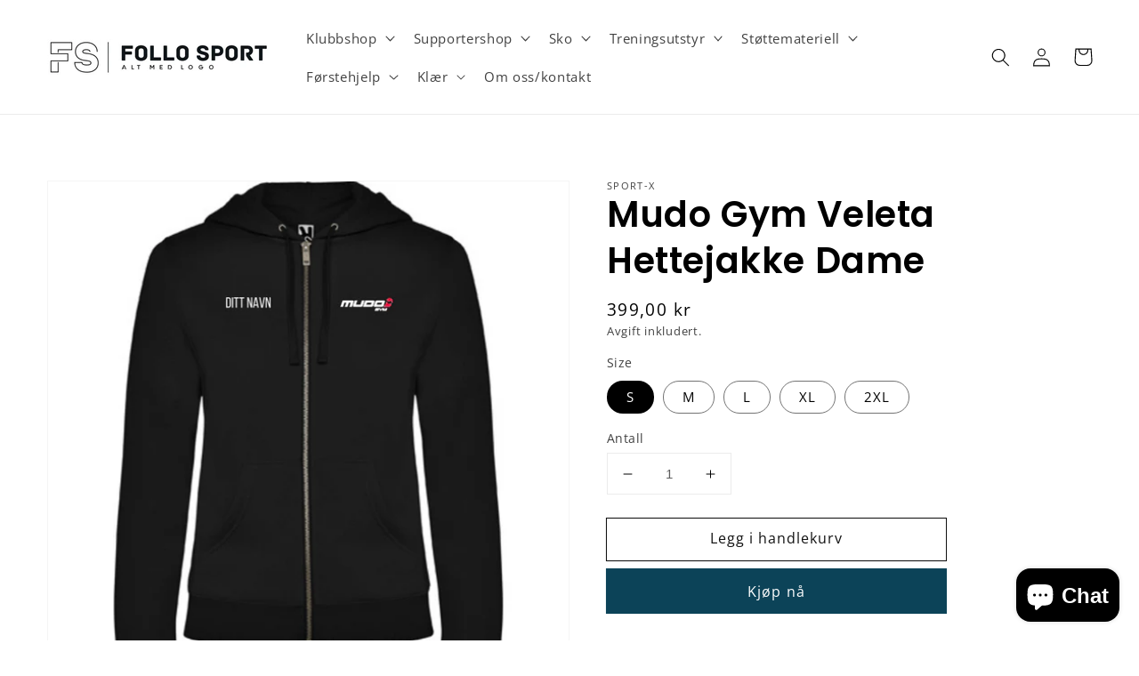

--- FILE ---
content_type: text/html; charset=utf-8
request_url: https://follosport.no/products/mudo-gym-veleta-hettejakke-dame
body_size: 34169
content:
<!doctype html>
<html class="no-js" lang="nb">
  <head>
    <meta charset="utf-8">
    <meta http-equiv="X-UA-Compatible" content="IE=edge">
    <meta name="viewport" content="width=device-width,initial-scale=1">
    <meta name="theme-color" content="">
    <link rel="canonical" href="https://follosport.no/products/mudo-gym-veleta-hettejakke-dame">
    <link rel="preconnect" href="https://cdn.shopify.com" crossorigin><link rel="icon" type="image/png" href="//follosport.no/cdn/shop/files/Untitled-26_32x32.jpg?v=1668178926"><link rel="preconnect" href="https://fonts.shopifycdn.com" crossorigin><title>
      Mudo Gym Veleta Hettejakke Dame
 &ndash; Follo Sport</title>

    

    

<meta property="og:site_name" content="Follo Sport">
<meta property="og:url" content="https://follosport.no/products/mudo-gym-veleta-hettejakke-dame">
<meta property="og:title" content="Mudo Gym Veleta Hettejakke Dame">
<meta property="og:type" content="product">
<meta property="og:description" content="Follo Sport"><meta property="og:image" content="http://follosport.no/cdn/shop/products/Mudo_Veleta.png?v=1653648206">
  <meta property="og:image:secure_url" content="https://follosport.no/cdn/shop/products/Mudo_Veleta.png?v=1653648206">
  <meta property="og:image:width" content="800">
  <meta property="og:image:height" content="800"><meta property="og:price:amount" content="399,00">
  <meta property="og:price:currency" content="NOK"><meta name="twitter:card" content="summary_large_image">
<meta name="twitter:title" content="Mudo Gym Veleta Hettejakke Dame">
<meta name="twitter:description" content="Follo Sport">


    <script src="//follosport.no/cdn/shop/t/1/assets/global.js?v=161567614324728653621637753361" defer="defer"></script>
    <script>window.performance && window.performance.mark && window.performance.mark('shopify.content_for_header.start');</script><meta id="shopify-digital-wallet" name="shopify-digital-wallet" content="/55694426250/digital_wallets/dialog">
<meta name="shopify-checkout-api-token" content="17ecd8aebc1e38e76b8439f7750794e2">
<link rel="alternate" type="application/json+oembed" href="https://follosport.no/products/mudo-gym-veleta-hettejakke-dame.oembed">
<script async="async" src="/checkouts/internal/preloads.js?locale=nb-NO"></script>
<script id="apple-pay-shop-capabilities" type="application/json">{"shopId":55694426250,"countryCode":"NO","currencyCode":"NOK","merchantCapabilities":["supports3DS"],"merchantId":"gid:\/\/shopify\/Shop\/55694426250","merchantName":"Follo Sport","requiredBillingContactFields":["postalAddress","email","phone"],"requiredShippingContactFields":["postalAddress","email","phone"],"shippingType":"shipping","supportedNetworks":["visa","masterCard","amex"],"total":{"type":"pending","label":"Follo Sport","amount":"1.00"},"shopifyPaymentsEnabled":false,"supportsSubscriptions":false}</script>
<script id="shopify-features" type="application/json">{"accessToken":"17ecd8aebc1e38e76b8439f7750794e2","betas":["rich-media-storefront-analytics"],"domain":"follosport.no","predictiveSearch":true,"shopId":55694426250,"locale":"nb"}</script>
<script>var Shopify = Shopify || {};
Shopify.shop = "follosport-no.myshopify.com";
Shopify.locale = "nb";
Shopify.currency = {"active":"NOK","rate":"1.0"};
Shopify.country = "NO";
Shopify.theme = {"name":"Dawn","id":121549389962,"schema_name":"Dawn","schema_version":"2.4.0","theme_store_id":887,"role":"main"};
Shopify.theme.handle = "null";
Shopify.theme.style = {"id":null,"handle":null};
Shopify.cdnHost = "follosport.no/cdn";
Shopify.routes = Shopify.routes || {};
Shopify.routes.root = "/";</script>
<script type="module">!function(o){(o.Shopify=o.Shopify||{}).modules=!0}(window);</script>
<script>!function(o){function n(){var o=[];function n(){o.push(Array.prototype.slice.apply(arguments))}return n.q=o,n}var t=o.Shopify=o.Shopify||{};t.loadFeatures=n(),t.autoloadFeatures=n()}(window);</script>
<script id="shop-js-analytics" type="application/json">{"pageType":"product"}</script>
<script defer="defer" async type="module" src="//follosport.no/cdn/shopifycloud/shop-js/modules/v2/client.init-shop-cart-sync_DSsQmCVh.nb.esm.js"></script>
<script defer="defer" async type="module" src="//follosport.no/cdn/shopifycloud/shop-js/modules/v2/chunk.common_CVFm4UDO.esm.js"></script>
<script type="module">
  await import("//follosport.no/cdn/shopifycloud/shop-js/modules/v2/client.init-shop-cart-sync_DSsQmCVh.nb.esm.js");
await import("//follosport.no/cdn/shopifycloud/shop-js/modules/v2/chunk.common_CVFm4UDO.esm.js");

  window.Shopify.SignInWithShop?.initShopCartSync?.({"fedCMEnabled":true,"windoidEnabled":true});

</script>
<script id="__st">var __st={"a":55694426250,"offset":3600,"reqid":"2032d702-cc86-4a24-b497-6d153c90db33-1766376693","pageurl":"follosport.no\/products\/mudo-gym-veleta-hettejakke-dame","u":"bfa6eb8c8525","p":"product","rtyp":"product","rid":6863930327178};</script>
<script>window.ShopifyPaypalV4VisibilityTracking = true;</script>
<script id="captcha-bootstrap">!function(){'use strict';const t='contact',e='account',n='new_comment',o=[[t,t],['blogs',n],['comments',n],[t,'customer']],c=[[e,'customer_login'],[e,'guest_login'],[e,'recover_customer_password'],[e,'create_customer']],r=t=>t.map((([t,e])=>`form[action*='/${t}']:not([data-nocaptcha='true']) input[name='form_type'][value='${e}']`)).join(','),a=t=>()=>t?[...document.querySelectorAll(t)].map((t=>t.form)):[];function s(){const t=[...o],e=r(t);return a(e)}const i='password',u='form_key',d=['recaptcha-v3-token','g-recaptcha-response','h-captcha-response',i],f=()=>{try{return window.sessionStorage}catch{return}},m='__shopify_v',_=t=>t.elements[u];function p(t,e,n=!1){try{const o=window.sessionStorage,c=JSON.parse(o.getItem(e)),{data:r}=function(t){const{data:e,action:n}=t;return t[m]||n?{data:e,action:n}:{data:t,action:n}}(c);for(const[e,n]of Object.entries(r))t.elements[e]&&(t.elements[e].value=n);n&&o.removeItem(e)}catch(o){console.error('form repopulation failed',{error:o})}}const l='form_type',E='cptcha';function T(t){t.dataset[E]=!0}const w=window,h=w.document,L='Shopify',v='ce_forms',y='captcha';let A=!1;((t,e)=>{const n=(g='f06e6c50-85a8-45c8-87d0-21a2b65856fe',I='https://cdn.shopify.com/shopifycloud/storefront-forms-hcaptcha/ce_storefront_forms_captcha_hcaptcha.v1.5.2.iife.js',D={infoText:'Beskyttet av hCaptcha',privacyText:'Personvern',termsText:'Vilkår'},(t,e,n)=>{const o=w[L][v],c=o.bindForm;if(c)return c(t,g,e,D).then(n);var r;o.q.push([[t,g,e,D],n]),r=I,A||(h.body.append(Object.assign(h.createElement('script'),{id:'captcha-provider',async:!0,src:r})),A=!0)});var g,I,D;w[L]=w[L]||{},w[L][v]=w[L][v]||{},w[L][v].q=[],w[L][y]=w[L][y]||{},w[L][y].protect=function(t,e){n(t,void 0,e),T(t)},Object.freeze(w[L][y]),function(t,e,n,w,h,L){const[v,y,A,g]=function(t,e,n){const i=e?o:[],u=t?c:[],d=[...i,...u],f=r(d),m=r(i),_=r(d.filter((([t,e])=>n.includes(e))));return[a(f),a(m),a(_),s()]}(w,h,L),I=t=>{const e=t.target;return e instanceof HTMLFormElement?e:e&&e.form},D=t=>v().includes(t);t.addEventListener('submit',(t=>{const e=I(t);if(!e)return;const n=D(e)&&!e.dataset.hcaptchaBound&&!e.dataset.recaptchaBound,o=_(e),c=g().includes(e)&&(!o||!o.value);(n||c)&&t.preventDefault(),c&&!n&&(function(t){try{if(!f())return;!function(t){const e=f();if(!e)return;const n=_(t);if(!n)return;const o=n.value;o&&e.removeItem(o)}(t);const e=Array.from(Array(32),(()=>Math.random().toString(36)[2])).join('');!function(t,e){_(t)||t.append(Object.assign(document.createElement('input'),{type:'hidden',name:u})),t.elements[u].value=e}(t,e),function(t,e){const n=f();if(!n)return;const o=[...t.querySelectorAll(`input[type='${i}']`)].map((({name:t})=>t)),c=[...d,...o],r={};for(const[a,s]of new FormData(t).entries())c.includes(a)||(r[a]=s);n.setItem(e,JSON.stringify({[m]:1,action:t.action,data:r}))}(t,e)}catch(e){console.error('failed to persist form',e)}}(e),e.submit())}));const S=(t,e)=>{t&&!t.dataset[E]&&(n(t,e.some((e=>e===t))),T(t))};for(const o of['focusin','change'])t.addEventListener(o,(t=>{const e=I(t);D(e)&&S(e,y())}));const B=e.get('form_key'),M=e.get(l),P=B&&M;t.addEventListener('DOMContentLoaded',(()=>{const t=y();if(P)for(const e of t)e.elements[l].value===M&&p(e,B);[...new Set([...A(),...v().filter((t=>'true'===t.dataset.shopifyCaptcha))])].forEach((e=>S(e,t)))}))}(h,new URLSearchParams(w.location.search),n,t,e,['guest_login'])})(!0,!0)}();</script>
<script integrity="sha256-4kQ18oKyAcykRKYeNunJcIwy7WH5gtpwJnB7kiuLZ1E=" data-source-attribution="shopify.loadfeatures" defer="defer" src="//follosport.no/cdn/shopifycloud/storefront/assets/storefront/load_feature-a0a9edcb.js" crossorigin="anonymous"></script>
<script data-source-attribution="shopify.dynamic_checkout.dynamic.init">var Shopify=Shopify||{};Shopify.PaymentButton=Shopify.PaymentButton||{isStorefrontPortableWallets:!0,init:function(){window.Shopify.PaymentButton.init=function(){};var t=document.createElement("script");t.src="https://follosport.no/cdn/shopifycloud/portable-wallets/latest/portable-wallets.nb.js",t.type="module",document.head.appendChild(t)}};
</script>
<script data-source-attribution="shopify.dynamic_checkout.buyer_consent">
  function portableWalletsHideBuyerConsent(e){var t=document.getElementById("shopify-buyer-consent"),n=document.getElementById("shopify-subscription-policy-button");t&&n&&(t.classList.add("hidden"),t.setAttribute("aria-hidden","true"),n.removeEventListener("click",e))}function portableWalletsShowBuyerConsent(e){var t=document.getElementById("shopify-buyer-consent"),n=document.getElementById("shopify-subscription-policy-button");t&&n&&(t.classList.remove("hidden"),t.removeAttribute("aria-hidden"),n.addEventListener("click",e))}window.Shopify?.PaymentButton&&(window.Shopify.PaymentButton.hideBuyerConsent=portableWalletsHideBuyerConsent,window.Shopify.PaymentButton.showBuyerConsent=portableWalletsShowBuyerConsent);
</script>
<script>
  function portableWalletsCleanup(e){e&&e.src&&console.error("Failed to load portable wallets script "+e.src);var t=document.querySelectorAll("shopify-accelerated-checkout .shopify-payment-button__skeleton, shopify-accelerated-checkout-cart .wallet-cart-button__skeleton"),e=document.getElementById("shopify-buyer-consent");for(let e=0;e<t.length;e++)t[e].remove();e&&e.remove()}function portableWalletsNotLoadedAsModule(e){e instanceof ErrorEvent&&"string"==typeof e.message&&e.message.includes("import.meta")&&"string"==typeof e.filename&&e.filename.includes("portable-wallets")&&(window.removeEventListener("error",portableWalletsNotLoadedAsModule),window.Shopify.PaymentButton.failedToLoad=e,"loading"===document.readyState?document.addEventListener("DOMContentLoaded",window.Shopify.PaymentButton.init):window.Shopify.PaymentButton.init())}window.addEventListener("error",portableWalletsNotLoadedAsModule);
</script>

<script type="module" src="https://follosport.no/cdn/shopifycloud/portable-wallets/latest/portable-wallets.nb.js" onError="portableWalletsCleanup(this)" crossorigin="anonymous"></script>
<script nomodule>
  document.addEventListener("DOMContentLoaded", portableWalletsCleanup);
</script>

<link id="shopify-accelerated-checkout-styles" rel="stylesheet" media="screen" href="https://follosport.no/cdn/shopifycloud/portable-wallets/latest/accelerated-checkout-backwards-compat.css" crossorigin="anonymous">
<style id="shopify-accelerated-checkout-cart">
        #shopify-buyer-consent {
  margin-top: 1em;
  display: inline-block;
  width: 100%;
}

#shopify-buyer-consent.hidden {
  display: none;
}

#shopify-subscription-policy-button {
  background: none;
  border: none;
  padding: 0;
  text-decoration: underline;
  font-size: inherit;
  cursor: pointer;
}

#shopify-subscription-policy-button::before {
  box-shadow: none;
}

      </style>
<script id="sections-script" data-sections="main-product,product-recommendations,header,footer" defer="defer" src="//follosport.no/cdn/shop/t/1/compiled_assets/scripts.js?1022"></script>
<script>window.performance && window.performance.mark && window.performance.mark('shopify.content_for_header.end');</script>


    <style data-shopify>
      @font-face {
  font-family: "Open Sans";
  font-weight: 400;
  font-style: normal;
  font-display: swap;
  src: url("//follosport.no/cdn/fonts/open_sans/opensans_n4.c32e4d4eca5273f6d4ee95ddf54b5bbb75fc9b61.woff2") format("woff2"),
       url("//follosport.no/cdn/fonts/open_sans/opensans_n4.5f3406f8d94162b37bfa232b486ac93ee892406d.woff") format("woff");
}

      @font-face {
  font-family: "Open Sans";
  font-weight: 700;
  font-style: normal;
  font-display: swap;
  src: url("//follosport.no/cdn/fonts/open_sans/opensans_n7.a9393be1574ea8606c68f4441806b2711d0d13e4.woff2") format("woff2"),
       url("//follosport.no/cdn/fonts/open_sans/opensans_n7.7b8af34a6ebf52beb1a4c1d8c73ad6910ec2e553.woff") format("woff");
}

      @font-face {
  font-family: "Open Sans";
  font-weight: 400;
  font-style: italic;
  font-display: swap;
  src: url("//follosport.no/cdn/fonts/open_sans/opensans_i4.6f1d45f7a46916cc95c694aab32ecbf7509cbf33.woff2") format("woff2"),
       url("//follosport.no/cdn/fonts/open_sans/opensans_i4.4efaa52d5a57aa9a57c1556cc2b7465d18839daa.woff") format("woff");
}

      @font-face {
  font-family: "Open Sans";
  font-weight: 700;
  font-style: italic;
  font-display: swap;
  src: url("//follosport.no/cdn/fonts/open_sans/opensans_i7.916ced2e2ce15f7fcd95d196601a15e7b89ee9a4.woff2") format("woff2"),
       url("//follosport.no/cdn/fonts/open_sans/opensans_i7.99a9cff8c86ea65461de497ade3d515a98f8b32a.woff") format("woff");
}

      @font-face {
  font-family: Poppins;
  font-weight: 600;
  font-style: normal;
  font-display: swap;
  src: url("//follosport.no/cdn/fonts/poppins/poppins_n6.aa29d4918bc243723d56b59572e18228ed0786f6.woff2") format("woff2"),
       url("//follosport.no/cdn/fonts/poppins/poppins_n6.5f815d845fe073750885d5b7e619ee00e8111208.woff") format("woff");
}


      :root {
        --font-body-family: "Open Sans", sans-serif;
        --font-body-style: normal;
        --font-body-weight: 400;

        --font-heading-family: Poppins, sans-serif;
        --font-heading-style: normal;
        --font-heading-weight: 600;

        --font-body-scale: 1.05;
        --font-heading-scale: 0.9523809523809523;

        --color-base-text: 0, 0, 0;
        --color-base-background-1: 255, 255, 255;
        --color-base-background-2: 21, 22, 22;
        --color-base-solid-button-labels: 255, 255, 255;
        --color-base-outline-button-labels: 18, 18, 18;
        --color-base-accent-1: 12, 67, 88;
        --color-base-accent-2: 12, 67, 88;
        --payment-terms-background-color: #ffffff;

        --gradient-base-background-1: #ffffff;
        --gradient-base-background-2: #151616;
        --gradient-base-accent-1: #0c4358;
        --gradient-base-accent-2: #0c4358;

        --page-width: 160rem;
        --page-width-margin: 2rem;
      }

      *,
      *::before,
      *::after {
        box-sizing: inherit;
      }

      html {
        box-sizing: border-box;
        font-size: calc(var(--font-body-scale) * 62.5%);
        height: 100%;
      }

      body {
        display: grid;
        grid-template-rows: auto auto 1fr auto;
        grid-template-columns: 100%;
        min-height: 100%;
        margin: 0;
        font-size: 1.5rem;
        letter-spacing: 0.06rem;
        line-height: calc(1 + 0.8 / var(--font-body-scale));
        font-family: var(--font-body-family);
        font-style: var(--font-body-style);
        font-weight: var(--font-body-weight);
      }

      @media screen and (min-width: 750px) {
        body {
          font-size: 1.6rem;
        }
      }
    </style>

    <link href="//follosport.no/cdn/shop/t/1/assets/base.css?v=162186676865885256611637753373" rel="stylesheet" type="text/css" media="all" />
	<link href="//follosport.no/cdn/shop/t/1/assets/custom.css?v=53525921693513920541654773149" rel="stylesheet" type="text/css" media="all" />
<link rel="preload" as="font" href="//follosport.no/cdn/fonts/open_sans/opensans_n4.c32e4d4eca5273f6d4ee95ddf54b5bbb75fc9b61.woff2" type="font/woff2" crossorigin><link rel="preload" as="font" href="//follosport.no/cdn/fonts/poppins/poppins_n6.aa29d4918bc243723d56b59572e18228ed0786f6.woff2" type="font/woff2" crossorigin><link rel="stylesheet" href="//follosport.no/cdn/shop/t/1/assets/component-predictive-search.css?v=10425135875555615991637753358" media="print" onload="this.media='all'"><script>document.documentElement.className = document.documentElement.className.replace('no-js', 'js');</script>
  <!-- BEGIN app block: shopify://apps/ta-labels-badges/blocks/bss-pl-config-data/91bfe765-b604-49a1-805e-3599fa600b24 --><script
    id='bss-pl-config-data'
>
	let TAE_StoreId = "52196";
	if (typeof BSS_PL == 'undefined' || TAE_StoreId !== "") {
  		var BSS_PL = {};
		BSS_PL.storeId = 52196;
		BSS_PL.currentPlan = "five_usd";
		BSS_PL.apiServerProduction = "https://product-labels.tech-arms.io";
		BSS_PL.publicAccessToken = "1238e0355fa4ffe5d44ecf443721d822";
		BSS_PL.customerTags = "null";
		BSS_PL.customerId = "null";
		BSS_PL.storeIdCustomOld = 10678;
		BSS_PL.storeIdOldWIthPriority = 12200;
		BSS_PL.storeIdOptimizeAppendLabel = 59637
		BSS_PL.optimizeCodeIds = null; 
		BSS_PL.extendedFeatureIds = null;
		BSS_PL.integration = {"laiReview":{"status":0,"config":[]}};
		BSS_PL.settingsData  = {};
		BSS_PL.configProductMetafields = [];
		BSS_PL.configVariantMetafields = [];
		
		BSS_PL.configData = [].concat({"id":142817,"name":"Supporterprodukter","priority":0,"enable_priority":0,"enable":1,"pages":"1,2,3,4,7","related_product_tag":null,"first_image_tags":null,"img_url":"","public_img_url":"","position":0,"apply":null,"product_type":0,"exclude_products":6,"collection_image_type":0,"product":"8743644790922,8743644430474,8743637975178,8743638401162,8743642071178,8743671365770,8743643742346,8743653507210,8743642562698,8743658619018,8743706689674,8716720275594,8716711035018,8716721553546,8727479189642,8716721160330,8727481155722,8716722339978,8727483023498,8716711755914,8743784054922,8716720701578,8743787266186,8716722897034,8727540924554,8716712214666,8716710576266,8612632166538,8612632297610,8348818931850,8354586689674,8354587017354,8377246089354,8377488146570,8354579808394,8354577842314,8377217876106,8377218957450,8354582659210,8354582397066,8377377947786,8348778430602,8377325846666,8377371230346,8348810150026,8378317996170,8354591342730,8536723685514,8377321881738,8348740845706,8354585215114,8354584330378,8378312786058,8354592489610,8378416300170,8378625360010,8378625294474,7908061741194,7908063281290,7908079173770,7908055744650,7718018449546,7559141785738,8378395984010,8378394640522,7559145947274,7908062199946,7908060987530,8377509347466,7908055187594,7908851581066,7718018515082,7908054204554,7908055810186,7698789138570,7550552998026,7908055220362,7712438419594,7550552932490,7908055777418,8378611531914,7718019301514,7908055154826,8378416922762,8378319208586,7698789269642,7698789335178,7716693115018,7908076454026,8378417021066,8377510330506,8378395000970,7716693049482,7716692983946,8369842454666,7922128486538,7716693180554,7716692918410,7908078059658,7908077371530,7718373687434,7908076126346,7908075733130,7716693213322,7908076552330,8378396377226,7716693016714,7908096966794,7716693246090,7908099915914,7716693147786,7908855414922,7908076486794,7907511500938,7907511468170,7908106567818,7908107518090,7908854890634,8378318848138","variant":"","collection":"","exclude_product_ids":"","collection_image":"","inventory":0,"tags":"","excludeTags":"","vendors":"","from_price":null,"to_price":null,"domain_id":52196,"locations":"","enable_allowed_countries":false,"locales":"","enable_allowed_locales":false,"enable_visibility_date":false,"from_date":null,"to_date":null,"enable_discount_range":0,"discount_type":1,"discount_from":null,"discount_to":null,"label_text":"SUPPORTER","label_text_color":"#ffffff","label_text_background_color":{"type":"hex","value":"#ff0000ff"},"label_text_font_size":15,"label_text_no_image":1,"label_text_in_stock":"In Stock","label_text_out_stock":"Sold out","label_shadow":{"blur":"0","h_offset":0,"v_offset":0},"label_opacity":100,"topBottom_padding":4,"border_radius":"0px 0px 0px 0px","border_style":"none","border_size":"0","border_color":"#000000","label_shadow_color":"#808080","label_text_style":0,"label_text_font_family":null,"label_text_font_url":null,"customer_label_preview_image":"https://cdn.shopify.com/s/files/1/0556/9442/6250/files/2.png?v=1731416401","label_preview_image":"https://cdn.shopify.com/s/files/1/0556/9442/6250/files/Gravert-flaske-med-nordby-logo.jpg?v=1762949530","label_text_enable":1,"customer_tags":"","exclude_customer_tags":"","customer_type":"allcustomers","exclude_customers":"all_customer_tags","label_on_image":"2","label_type":1,"badge_type":0,"custom_selector":null,"margin_top":6,"margin_bottom":0,"mobile_height_label":8,"mobile_width_label":30,"mobile_font_size_label":12,"emoji":null,"emoji_position":null,"transparent_background":null,"custom_page":null,"check_custom_page":false,"include_custom_page":null,"check_include_custom_page":false,"margin_left":0,"instock":null,"price_range_from":null,"price_range_to":null,"enable_price_range":0,"enable_product_publish":0,"customer_selected_product":null,"selected_product":null,"product_publish_from":null,"product_publish_to":null,"enable_countdown_timer":0,"option_format_countdown":0,"countdown_time":null,"option_end_countdown":null,"start_day_countdown":null,"countdown_type":1,"countdown_daily_from_time":null,"countdown_daily_to_time":null,"countdown_interval_start_time":null,"countdown_interval_length":null,"countdown_interval_break_length":null,"public_url_s3":"","enable_visibility_period":0,"visibility_period":1,"createdAt":"2024-11-15T10:46:30.000Z","customer_ids":"","exclude_customer_ids":"","angle":0,"toolTipText":"","label_shape":"parallelogram","label_shape_type":1,"mobile_fixed_percent_label":"percentage","desktop_width_label":30,"desktop_height_label":8,"desktop_fixed_percent_label":"percentage","mobile_position":0,"desktop_label_unlimited_top":6,"desktop_label_unlimited_left":0,"mobile_label_unlimited_top":6,"mobile_label_unlimited_left":0,"mobile_margin_top":6,"mobile_margin_left":0,"mobile_config_label_enable":0,"mobile_default_config":1,"mobile_margin_bottom":0,"enable_fixed_time":0,"fixed_time":null,"statusLabelHoverText":0,"labelHoverTextLink":{"url":"","is_open_in_newtab":true},"labelAltText":"","statusLabelAltText":0,"enable_badge_stock":0,"badge_stock_style":1,"badge_stock_config":null,"enable_multi_badge":0,"animation_type":0,"animation_duration":2,"animation_repeat_option":0,"animation_repeat":0,"desktop_show_badges":1,"mobile_show_badges":1,"desktop_show_labels":1,"mobile_show_labels":1,"label_text_unlimited_stock":"Unlimited Stock","img_plan_id":0,"label_badge_type":"text","deletedAt":null,"desktop_lock_aspect_ratio":true,"mobile_lock_aspect_ratio":true,"img_aspect_ratio":1,"preview_board_width":482,"preview_board_height":482,"set_size_on_mobile":false,"set_position_on_mobile":false,"set_margin_on_mobile":false,"from_stock":0,"to_stock":0,"condition_product_title":"{\"enabled\":false,\"type\":1,\"content\":\"\"}","conditions_apply_type":"{\"discount\":1,\"price\":1,\"inventory\":1}","public_font_url":null,"font_size_ratio":null,"group_ids":null,"metafields":"{\"valueProductMetafield\":[],\"valueVariantMetafield\":[],\"matching_type\":1,\"metafield_type\":1}","no_ratio_height":false,"updatedAt":"2025-11-13T09:58:51.000Z","multipleBadge":null,"translations":[],"label_id":142817,"label_text_id":142817,"bg_style":"solid"},);

		
		BSS_PL.configDataBanner = [].concat();

		
		BSS_PL.configDataPopup = [].concat();

		
		BSS_PL.configDataLabelGroup = [].concat();
		
		
		BSS_PL.collectionID = ``;
		BSS_PL.collectionHandle = ``;
		BSS_PL.collectionTitle = ``;

		
		BSS_PL.conditionConfigData = [].concat();
	}
</script>




<style>
    
    

</style>

<script>
    function bssLoadScripts(src, callback, isDefer = false) {
        const scriptTag = document.createElement('script');
        document.head.appendChild(scriptTag);
        scriptTag.src = src;
        if (isDefer) {
            scriptTag.defer = true;
        } else {
            scriptTag.async = true;
        }
        if (callback) {
            scriptTag.addEventListener('load', function () {
                callback();
            });
        }
    }
    const scriptUrls = [
        "https://cdn.shopify.com/extensions/019b2bdb-bd6d-75b0-96de-6bc8c6d1b7be/product-label-545/assets/bss-pl-init-helper.js",
        "https://cdn.shopify.com/extensions/019b2bdb-bd6d-75b0-96de-6bc8c6d1b7be/product-label-545/assets/bss-pl-init-config-run-scripts.js",
    ];
    Promise.all(scriptUrls.map((script) => new Promise((resolve) => bssLoadScripts(script, resolve)))).then((res) => {
        console.log('BSS scripts loaded');
        window.bssScriptsLoaded = true;
    });

	function bssInitScripts() {
		if (BSS_PL.configData.length) {
			const enabledFeature = [
				{ type: 1, script: "https://cdn.shopify.com/extensions/019b2bdb-bd6d-75b0-96de-6bc8c6d1b7be/product-label-545/assets/bss-pl-init-for-label.js" },
				{ type: 2, badge: [0, 7, 8], script: "https://cdn.shopify.com/extensions/019b2bdb-bd6d-75b0-96de-6bc8c6d1b7be/product-label-545/assets/bss-pl-init-for-badge-product-name.js" },
				{ type: 2, badge: [1, 11], script: "https://cdn.shopify.com/extensions/019b2bdb-bd6d-75b0-96de-6bc8c6d1b7be/product-label-545/assets/bss-pl-init-for-badge-product-image.js" },
				{ type: 2, badge: 2, script: "https://cdn.shopify.com/extensions/019b2bdb-bd6d-75b0-96de-6bc8c6d1b7be/product-label-545/assets/bss-pl-init-for-badge-custom-selector.js" },
				{ type: 2, badge: [3, 9, 10], script: "https://cdn.shopify.com/extensions/019b2bdb-bd6d-75b0-96de-6bc8c6d1b7be/product-label-545/assets/bss-pl-init-for-badge-price.js" },
				{ type: 2, badge: 4, script: "https://cdn.shopify.com/extensions/019b2bdb-bd6d-75b0-96de-6bc8c6d1b7be/product-label-545/assets/bss-pl-init-for-badge-add-to-cart-btn.js" },
				{ type: 2, badge: 5, script: "https://cdn.shopify.com/extensions/019b2bdb-bd6d-75b0-96de-6bc8c6d1b7be/product-label-545/assets/bss-pl-init-for-badge-quantity-box.js" },
				{ type: 2, badge: 6, script: "https://cdn.shopify.com/extensions/019b2bdb-bd6d-75b0-96de-6bc8c6d1b7be/product-label-545/assets/bss-pl-init-for-badge-buy-it-now-btn.js" }
			]
				.filter(({ type, badge }) => BSS_PL.configData.some(item => item.label_type === type && (badge === undefined || (Array.isArray(badge) ? badge.includes(item.badge_type) : item.badge_type === badge))) || (type === 1 && BSS_PL.configDataLabelGroup && BSS_PL.configDataLabelGroup.length))
				.map(({ script }) => script);
				
            enabledFeature.forEach((src) => bssLoadScripts(src));

            if (enabledFeature.length) {
                const src = "https://cdn.shopify.com/extensions/019b2bdb-bd6d-75b0-96de-6bc8c6d1b7be/product-label-545/assets/bss-product-label-js.js";
                bssLoadScripts(src);
            }
        }

        if (BSS_PL.configDataBanner && BSS_PL.configDataBanner.length) {
            const src = "https://cdn.shopify.com/extensions/019b2bdb-bd6d-75b0-96de-6bc8c6d1b7be/product-label-545/assets/bss-product-label-banner.js";
            bssLoadScripts(src);
        }

        if (BSS_PL.configDataPopup && BSS_PL.configDataPopup.length) {
            const src = "https://cdn.shopify.com/extensions/019b2bdb-bd6d-75b0-96de-6bc8c6d1b7be/product-label-545/assets/bss-product-label-popup.js";
            bssLoadScripts(src);
        }

        if (window.location.search.includes('bss-pl-custom-selector')) {
            const src = "https://cdn.shopify.com/extensions/019b2bdb-bd6d-75b0-96de-6bc8c6d1b7be/product-label-545/assets/bss-product-label-custom-position.js";
            bssLoadScripts(src, null, true);
        }
    }
    bssInitScripts();
</script>


<!-- END app block --><!-- BEGIN app block: shopify://apps/sales-discounts/blocks/countdown/29205fb1-2e68-4d81-a905-d828a51c8413 --><script id="hc_product_countdown_dates" data-p_id="6863930327178" type="application/json">{"8377510330506":{"sale_start":"","sale_end":"2025-12-23T23:00:00+00:00"},"8378318848138":{"sale_start":"","sale_end":"2025-12-23T23:00:00+00:00"},"7716692918410":{"sale_start":"","sale_end":"2025-12-23T23:00:00+00:00"},"8378395000970":{"sale_start":"","sale_end":"2025-12-23T23:00:00+00:00"},"8378396377226":{"sale_start":"","sale_end":"2025-12-23T23:00:00+00:00"},"8378417021066":{"sale_start":"","sale_end":"2025-12-23T23:00:00+00:00"},"7908077371530":{"sale_start":"","sale_end":"2025-12-23T23:00:00+00:00"},"8378625360010":{"sale_start":"","sale_end":"2025-12-23T23:00:00+00:00"},"7908096966794":{"sale_start":"","sale_end":"2025-12-23T23:00:00+00:00"},"7908078059658":{"sale_start":"","sale_end":"2025-12-23T23:00:00+00:00"},"7908076486794":{"sale_start":"","sale_end":"2025-12-23T23:00:00+00:00"},"7716693147786":{"sale_start":"","sale_end":"2025-12-23T23:00:00+00:00"},"7908075733130":{"sale_start":"","sale_end":"2025-12-23T23:00:00+00:00"},"7908107518090":{"sale_start":"","sale_end":"2025-12-23T23:00:00+00:00"},"7716693115018":{"sale_start":"","sale_end":"2025-12-23T23:00:00+00:00"},"8369842454666":{"sale_start":"","sale_end":"2025-12-23T23:00:00+00:00"},"7908076454026":{"sale_start":"","sale_end":"2025-12-23T23:00:00+00:00"},"7716693213322":{"sale_start":"","sale_end":"2025-12-23T23:00:00+00:00"},"7716693180554":{"sale_start":"","sale_end":"2025-12-23T23:00:00+00:00"},"7718373687434":{"sale_start":"","sale_end":"2025-12-23T23:00:00+00:00"},"7908106567818":{"sale_start":"","sale_end":"2025-12-23T23:00:00+00:00"},"7907511500938":{"sale_start":"","sale_end":"2025-12-23T23:00:00+00:00"},"7908854890634":{"sale_start":"","sale_end":"2025-12-23T23:00:00+00:00"},"7908076126346":{"sale_start":"","sale_end":"2025-12-23T23:00:00+00:00"},"7716693049482":{"sale_start":"","sale_end":"2025-12-23T23:00:00+00:00"},"7908099915914":{"sale_start":"","sale_end":"2025-12-23T23:00:00+00:00"},"7908855414922":{"sale_start":"","sale_end":"2025-12-23T23:00:00+00:00"},"7716693246090":{"sale_start":"","sale_end":"2025-12-23T23:00:00+00:00"},"7908076552330":{"sale_start":"","sale_end":"2025-12-23T23:00:00+00:00"},"7716692983946":{"sale_start":"","sale_end":"2025-12-23T23:00:00+00:00"},"7716693016714":{"sale_start":"","sale_end":"2025-12-23T23:00:00+00:00"},"7922128486538":{"sale_start":"","sale_end":"2025-12-23T23:00:00+00:00"},"8348740845706":{"sale_start":"","sale_end":"2025-12-23T23:00:00+00:00"},"8348778430602":{"sale_start":"","sale_end":"2025-12-23T23:00:00+00:00"},"8348818931850":{"sale_start":"","sale_end":"2025-12-23T23:00:00+00:00"},"8536723685514":{"sale_start":"","sale_end":"2025-12-23T23:00:00+00:00"},"8354582397066":{"sale_start":"","sale_end":"2025-12-23T23:00:00+00:00"},"8377246089354":{"sale_start":"","sale_end":"2025-12-23T23:00:00+00:00"},"8377325846666":{"sale_start":"","sale_end":"2025-12-23T23:00:00+00:00"},"8377321881738":{"sale_start":"","sale_end":"2025-12-23T23:00:00+00:00"},"8377371230346":{"sale_start":"","sale_end":"2025-12-23T23:00:00+00:00"},"8377377947786":{"sale_start":"","sale_end":"2025-12-23T23:00:00+00:00"},"8377488146570":{"sale_start":"","sale_end":"2025-12-23T23:00:00+00:00"},"8378312786058":{"sale_start":"","sale_end":"2025-12-23T23:00:00+00:00"},"8378317996170":{"sale_start":"","sale_end":"2025-12-23T23:00:00+00:00"},"8378416300170":{"sale_start":"","sale_end":"2025-12-23T23:00:00+00:00"},"8354579808394":{"sale_start":"","sale_end":"2025-12-23T23:00:00+00:00"},"8377218957450":{"sale_start":"","sale_end":"2025-12-23T23:00:00+00:00"},"8612632166538":{"sale_start":"","sale_end":"2025-12-23T23:00:00+00:00"},"8612632297610":{"sale_start":"","sale_end":"2025-12-23T23:00:00+00:00"},"8354577842314":{"sale_start":"","sale_end":"2025-12-23T23:00:00+00:00"},"8354584330378":{"sale_start":"","sale_end":"2025-12-23T23:00:00+00:00"},"8354585215114":{"sale_start":"","sale_end":"2025-12-23T23:00:00+00:00"},"8354586689674":{"sale_start":"","sale_end":"2025-12-23T23:00:00+00:00"},"8354587017354":{"sale_start":"","sale_end":"2025-12-23T23:00:00+00:00"},"8354582659210":{"sale_start":"","sale_end":"2025-12-23T23:00:00+00:00"},"8354592489610":{"sale_start":"","sale_end":"2025-12-23T23:00:00+00:00"},"8377217876106":{"sale_start":"","sale_end":"2025-12-23T23:00:00+00:00"},"8743642071178":{"sale_start":"","sale_end":"2025-12-23T23:00:00+00:00"},"8743642562698":{"sale_start":"","sale_end":"2025-12-23T23:00:00+00:00"},"8743637975178":{"sale_start":"","sale_end":"2025-12-23T23:00:00+00:00"},"8743638401162":{"sale_start":"","sale_end":"2025-12-23T23:00:00+00:00"},"8743643742346":{"sale_start":"","sale_end":"2025-12-23T23:00:00+00:00"},"8743644430474":{"sale_start":"","sale_end":"2025-12-23T23:00:00+00:00"},"8743644790922":{"sale_start":"","sale_end":"2025-12-23T23:00:00+00:00"},"8743658619018":{"sale_start":"","sale_end":"2025-12-23T23:00:00+00:00"},"8743671365770":{"sale_start":"","sale_end":"2025-12-23T23:00:00+00:00"},"8743653507210":{"sale_start":"","sale_end":"2025-12-23T23:00:00+00:00"},"8743784054922":{"sale_start":"","sale_end":"2025-12-23T23:00:00+00:00"},"8743787266186":{"sale_start":"","sale_end":"2025-12-23T23:00:00+00:00"},"8743706689674":{"sale_start":"","sale_end":"2025-12-23T23:00:00+00:00"},"8716712214666":{"sale_start":"","sale_end":"2025-12-23T23:00:00+00:00"},"8716710576266":{"sale_start":"","sale_end":"2025-12-23T23:00:00+00:00"},"8716711755914":{"sale_start":"","sale_end":"2025-12-23T23:00:00+00:00"},"8716720275594":{"sale_start":"","sale_end":"2025-12-23T23:00:00+00:00"},"8716720701578":{"sale_start":"","sale_end":"2025-12-23T23:00:00+00:00"},"8716721553546":{"sale_start":"","sale_end":"2025-12-23T23:00:00+00:00"},"8716722339978":{"sale_start":"","sale_end":"2025-12-23T23:00:00+00:00"},"8716711035018":{"sale_start":"","sale_end":"2025-12-23T23:00:00+00:00"},"8727479189642":{"sale_start":"","sale_end":"2025-12-23T23:00:00+00:00"},"8716721160330":{"sale_start":"","sale_end":"2025-12-23T23:00:00+00:00"},"8727540924554":{"sale_start":"","sale_end":"2025-12-23T23:00:00+00:00"},"8727481155722":{"sale_start":"","sale_end":"2025-12-23T23:00:00+00:00"},"8727483023498":{"sale_start":"","sale_end":"2025-12-23T23:00:00+00:00"},"8716722897034":{"sale_start":"","sale_end":"2025-12-23T23:00:00+00:00"},"7718018449546":{"sale_start":"","sale_end":"2025-12-23T23:00:00+00:00"},"8377509347466":{"sale_start":"","sale_end":"2025-12-23T23:00:00+00:00"},"7698789269642":{"sale_start":"","sale_end":"2025-12-23T23:00:00+00:00"},"8378319208586":{"sale_start":"","sale_end":"2025-12-23T23:00:00+00:00"},"8378394640522":{"sale_start":"","sale_end":"2025-12-23T23:00:00+00:00"},"8378395984010":{"sale_start":"","sale_end":"2025-12-23T23:00:00+00:00"},"7908061741194":{"sale_start":"","sale_end":"2025-12-23T23:00:00+00:00"},"8378611531914":{"sale_start":"","sale_end":"2025-12-23T23:00:00+00:00"},"7908063281290":{"sale_start":"","sale_end":"2025-12-23T23:00:00+00:00"},"7908060987530":{"sale_start":"","sale_end":"2025-12-23T23:00:00+00:00"},"7712438419594":{"sale_start":"","sale_end":"2025-12-23T23:00:00+00:00"},"8378416922762":{"sale_start":"","sale_end":"2025-12-23T23:00:00+00:00"},"7908055154826":{"sale_start":"","sale_end":"2025-12-23T23:00:00+00:00"},"7908062199946":{"sale_start":"","sale_end":"2025-12-23T23:00:00+00:00"},"7698789138570":{"sale_start":"","sale_end":"2025-12-23T23:00:00+00:00"},"7718019301514":{"sale_start":"","sale_end":"2025-12-23T23:00:00+00:00"},"7550552998026":{"sale_start":"","sale_end":"2025-12-23T23:00:00+00:00"},"7718018515082":{"sale_start":"","sale_end":"2025-12-23T23:00:00+00:00"},"7908055777418":{"sale_start":"","sale_end":"2025-12-23T23:00:00+00:00"},"7908055744650":{"sale_start":"","sale_end":"2025-12-23T23:00:00+00:00"},"7908055810186":{"sale_start":"","sale_end":"2025-12-23T23:00:00+00:00"},"7908079173770":{"sale_start":"","sale_end":"2025-12-23T23:00:00+00:00"},"7698789335178":{"sale_start":"","sale_end":"2025-12-23T23:00:00+00:00"},"7908055187594":{"sale_start":"","sale_end":"2025-12-23T23:00:00+00:00"},"7559145947274":{"sale_start":"","sale_end":"2025-12-23T23:00:00+00:00"},"7908055220362":{"sale_start":"","sale_end":"2025-12-23T23:00:00+00:00"},"7559141785738":{"sale_start":"","sale_end":"2025-12-23T23:00:00+00:00"},"7550552932490":{"sale_start":"","sale_end":"2025-12-23T23:00:00+00:00"},"7908054204554":{"sale_start":"","sale_end":"2025-12-23T23:00:00+00:00"},"8378625294474":{"sale_start":"","sale_end":"2025-12-23T23:00:00+00:00"},"8348810150026":{"sale_start":"","sale_end":"2025-12-23T23:00:00+00:00"},"8354591342730":{"sale_start":"","sale_end":"2025-12-23T23:00:00+00:00"},"7907511468170":{"sale_start":"","sale_end":"2025-12-23T23:00:00+00:00"},"7908851581066":{"sale_start":"","sale_end":"2025-12-23T23:00:00+00:00"}}</script>

            <script>
            let hcCountdownSettings = {
                hp_cd_html: '<div class="hc_cd at_top" data-deadline="2024-03-03T22:55:00+00:00" data-end-action="0" data-flip="0" id="hc_cd_7883"><div><p class="hc_cd_heading h2">STORT supportersalg! Slutter om:</p><p class="hc_cd_subheading"></p></div><div class="hc_cd-timer timer_1"><span class="hc_cd_timernum hc_cd_days">00</span> <span class="hc_cd_timernum">:</span> <span class="hc_cd_timernum hc_cd_hours">00</span> <span class="hc_cd_timernum">:</span> <span class="hc_cd_timernum hc_cd_minutes">00</span> <span class="hc_cd_timernum">:</span> <span class="hc_cd_timernum hc_cd_seconds">00</span><div class="hc_cd_timerlabel hc_cd_label_days">Dager</div><div class="hc_cd_timerlabel hc_cd_label_hours">Timer</div><div class="hc_cd_timerlabel hc_cd_label_minutes">Minutter</div><div class="hc_cd_timerlabel last hc_cd_label_seconds">Sekunder</div></div><a class="hc_cd_button" href="https://follosport.no/collections/supportershop">Se din supportershop her:</a></div>',
                hp_cd_display_on: 0, 
                hp_cd_call_to_action: 1,
                hp_cd_sticky: 0,
                hp_cd_position: 0,
                hp_cd_link: "https://follosport.no/collections/supportershop",
                p_cd_html: '<div class="hc_cd hc_cd_p" data-deadline="" data-end-action="0" data-flip="0" id="hc_cd_p5338"><div><p class="hc_cd_heading h2">Salget slutter om:</p><p class="hc_cd_subheading"></p></div><div class="hc_cd-timer timer_1"><span class="hc_cd_timernum hc_cd_days">00</span> <span class="hc_cd_timernum">:</span> <span class="hc_cd_timernum hc_cd_hours">00</span> <span class="hc_cd_timernum">:</span> <span class="hc_cd_timernum hc_cd_minutes">00</span> <span class="hc_cd_timernum">:</span> <span class="hc_cd_timernum hc_cd_seconds">00</span><div class="hc_cd_timerlabel hc_cd_label_days">Dager</div><div class="hc_cd_timerlabel hc_cd_label_hours">Timer</div><div class="hc_cd_timerlabel hc_cd_label_minutes">Minutter</div><div class="hc_cd_timerlabel last hc_cd_label_seconds">Sekunder</div></div></div>',
                pp_selector: "form[action*='/cart/add'] button[type='submit']",
                pp_position: 1,
                pp_use_campaign_dates: 1,
                pp_valid_till: 'None'
            }
            </script>
            <style>#hc_cd_7883 .hc_cd_timernum{ color: #fff; font-size: 22px; } #hc_cd_7883 .hc_cd_timerlabel{ color: #fff; font-size: 10px; } #hc_cd_7883 .hc_cd_heading{ font-size: 22px; color: #fff; } #hc_cd_7883 .hc_cd_subheading{ font-size: 14px; color: #fff; } #hc_cd_7883 .hc_cd_button{ background-color: #dedede; color: #000; font-size: 14px; border-radius: 4px; } #hc_cd_7883 .hc_cd_button:hover{ color: #000; } #hc_cd_7883{ border-color: #fff; border-width: 0px; background: #f40000; } #hc_cd_7883 { --timer-background-color: #eee; } #hc_cd_p5338 .hc_cd_timernum{ color: #333; font-size: 22px; } #hc_cd_p5338 .hc_cd_timerlabel{ color: #85868b; font-size: 10px; } #hc_cd_p5338 .hc_cd_heading{ font-size: 18px; color: #333; } #hc_cd_p5338 .hc_cd_subheading{ font-size: 14px; color: #333; } #hc_cd_p5338 .hc_cd_button{ background-color: #333; color: #FFFFFF; font-size: 14px; border-radius: 4px; } #hc_cd_p5338 .hc_cd_button:hover{ color: #FFFFFF; } #hc_cd_p5338{ padding-top: 10px; padding-bottom: 10px; margin-top: 10px; margin-bottom: 10px; border-radius: 10px; border-color: #b3b5bb; border-width: 0px; background: #d0cdcd; } #hc_cd_p5338 { --timer-background-color: #eee; } </style>
         
<!-- END app block --><!-- BEGIN app block: shopify://apps/zepto-product-personalizer/blocks/product_personalizer_main/7411210d-7b32-4c09-9455-e129e3be4729 --><!-- BEGIN app snippet: product-personalizer -->



  
 
 


<style>.pplr_add_to_cart{display:none !important;}</style><div id="pplr-6863930327178" data-id="6863930327178" class="product-personalizer" data-handle="mudo-gym-veleta-hettejakke-dame"></div>
  
<script type='text/javascript'>
  window.pplr_variant_product = [];
  
  
  
  
  window.pplr_inv_product = [];
   
  if (typeof product_personalizer == 'undefined') {
  var product_personalizer = {"cstmfy_req":"1"};
  }
  if (typeof pplr_product == 'undefined') {
    var pplr_product = {"id":6863930327178,"title":"Mudo Gym Veleta Hettejakke Dame","handle":"mudo-gym-veleta-hettejakke-dame","description":"","published_at":"2022-05-27T12:43:26+02:00","created_at":"2022-05-27T12:43:26+02:00","vendor":"Sport-X","type":"","tags":[],"price":39900,"price_min":39900,"price_max":39900,"available":true,"price_varies":false,"compare_at_price":null,"compare_at_price_min":0,"compare_at_price_max":0,"compare_at_price_varies":false,"variants":[{"id":41230699004042,"title":"S","option1":"S","option2":null,"option3":null,"sku":"MUDO016-01-SHOP","requires_shipping":true,"taxable":true,"featured_image":null,"available":true,"name":"Mudo Gym Veleta Hettejakke Dame - S","public_title":"S","options":["S"],"price":39900,"weight":400000,"compare_at_price":null,"inventory_management":"shopify","barcode":null,"requires_selling_plan":false,"selling_plan_allocations":[]},{"id":41230699036810,"title":"M","option1":"M","option2":null,"option3":null,"sku":"MUDO016-02-SHOP","requires_shipping":true,"taxable":true,"featured_image":null,"available":true,"name":"Mudo Gym Veleta Hettejakke Dame - M","public_title":"M","options":["M"],"price":39900,"weight":400000,"compare_at_price":null,"inventory_management":"shopify","barcode":null,"requires_selling_plan":false,"selling_plan_allocations":[]},{"id":41230699069578,"title":"L","option1":"L","option2":null,"option3":null,"sku":"MUDO016-03-SHOP","requires_shipping":true,"taxable":true,"featured_image":null,"available":true,"name":"Mudo Gym Veleta Hettejakke Dame - L","public_title":"L","options":["L"],"price":39900,"weight":400000,"compare_at_price":null,"inventory_management":"shopify","barcode":null,"requires_selling_plan":false,"selling_plan_allocations":[]},{"id":41230699102346,"title":"XL","option1":"XL","option2":null,"option3":null,"sku":"MUDO016-04-SHOP","requires_shipping":true,"taxable":true,"featured_image":null,"available":true,"name":"Mudo Gym Veleta Hettejakke Dame - XL","public_title":"XL","options":["XL"],"price":39900,"weight":400000,"compare_at_price":null,"inventory_management":"shopify","barcode":null,"requires_selling_plan":false,"selling_plan_allocations":[]},{"id":41230699135114,"title":"2XL","option1":"2XL","option2":null,"option3":null,"sku":"MUDO016-05-SHOP","requires_shipping":true,"taxable":true,"featured_image":null,"available":true,"name":"Mudo Gym Veleta Hettejakke Dame - 2XL","public_title":"2XL","options":["2XL"],"price":39900,"weight":400000,"compare_at_price":null,"inventory_management":"shopify","barcode":null,"requires_selling_plan":false,"selling_plan_allocations":[]}],"images":["\/\/follosport.no\/cdn\/shop\/products\/Mudo_Veleta.png?v=1653648206"],"featured_image":"\/\/follosport.no\/cdn\/shop\/products\/Mudo_Veleta.png?v=1653648206","options":["Size"],"media":[{"alt":"Mudo_Veleta.png","id":22316111069322,"position":1,"preview_image":{"aspect_ratio":1.0,"height":800,"width":800,"src":"\/\/follosport.no\/cdn\/shop\/products\/Mudo_Veleta.png?v=1653648206"},"aspect_ratio":1.0,"height":800,"media_type":"image","src":"\/\/follosport.no\/cdn\/shop\/products\/Mudo_Veleta.png?v=1653648206","width":800}],"requires_selling_plan":false,"selling_plan_groups":[],"content":""};
  }
  if (typeof pplr_shop_currency == 'undefined') {
  var pplr_shop_currency = "NOK";
  }
  if (typeof pplr_enabled_currencies_size == 'undefined') {
    var pplr_enabled_currencies_size = 1;
  }
  if (typeof pplr_money_formate == 'undefined') {
  var pplr_money_formate = "{{amount_with_comma_separator}} kr";
  }
  if (typeof pplr_script_loaded == "undefined") {
    var pplr_script_loaded = true;
    var loadScript_p = function(url, callback) {
    var script = document.createElement("script")
    script.type = "text/javascript";
    script.setAttribute("defer", "defer");
    if (script.readyState) {
      script.onreadystatechange = function() {
        if (script.readyState == "loaded" ||
            script.readyState == "complete") {
          script.onreadystatechange = null;
          callback();
        }
      };
    } else {
      script.onload = function() {
        callback();
      };
    }
    script.src = url;
    document.getElementsByTagName("head")[0].appendChild(script);
  };
  if(product_personalizer['cstmfy_req']>0){
      loadScript_p('//cdn-zeptoapps.com/product-personalizer/canvas-script.php?shop=follosport-no.myshopify.com&prid=6863930327178&kkr=tomato', function() {})
    }
  }
</script>

<!-- END app snippet -->
<!-- BEGIN app snippet: zepto_common --><script>
var pplr_cart = {"note":null,"attributes":{},"original_total_price":0,"total_price":0,"total_discount":0,"total_weight":0.0,"item_count":0,"items":[],"requires_shipping":false,"currency":"NOK","items_subtotal_price":0,"cart_level_discount_applications":[],"checkout_charge_amount":0};
var pplr_shop_currency = "NOK";
var pplr_enabled_currencies_size = 1;
var pplr_money_formate = "{{amount_with_comma_separator}} kr";
var pplr_manual_theme_selector=["CartCount span:first","tr:has([name*=updates])","tr img:first",".line-item__title",".cart__item--price .cart__price",".grid__item.one-half.text-right",".pplr_item_remove",".ajaxcart__qty",".header__cart-price-bubble span[data-cart-price-bubble]","form[action*=cart] [name=checkout]","Click To View Image","1","Discount Code {{ code }} is invalid","Discount code","Apply","#pplr_D_class","Subtotal","Shipping","EST. Total"];
</script>
<script defer src="//cdn-zeptoapps.com/product-personalizer/pplr_common.js?v=22" ></script><!-- END app snippet -->

<!-- END app block --><script src="https://cdn.shopify.com/extensions/7bc9bb47-adfa-4267-963e-cadee5096caf/inbox-1252/assets/inbox-chat-loader.js" type="text/javascript" defer="defer"></script>
<link href="https://cdn.shopify.com/extensions/019b2bdb-bd6d-75b0-96de-6bc8c6d1b7be/product-label-545/assets/bss-pl-style.min.css" rel="stylesheet" type="text/css" media="all">
<script src="https://cdn.shopify.com/extensions/019a9b3d-e29a-70b6-9cad-da9d8aa00644/site-65/assets/bar.js" type="text/javascript" defer="defer"></script>
<script src="https://cdn.shopify.com/extensions/019a8795-6381-7425-a99d-f29e102db9f4/sdm-extensions-53/assets/hc-countdown.min.js" type="text/javascript" defer="defer"></script>
<link href="https://cdn.shopify.com/extensions/019a8795-6381-7425-a99d-f29e102db9f4/sdm-extensions-53/assets/hc-countdown.css" rel="stylesheet" type="text/css" media="all">
<script src="https://cdn.shopify.com/extensions/019a6fb9-409e-7567-ab12-207358ab3d32/magical-custom-fields-app-40/assets/magical-custom-fields.js" type="text/javascript" defer="defer"></script>
<link href="https://cdn.shopify.com/extensions/019a6fb9-409e-7567-ab12-207358ab3d32/magical-custom-fields-app-40/assets/magical-custom-fields.css" rel="stylesheet" type="text/css" media="all">
<link href="https://monorail-edge.shopifysvc.com" rel="dns-prefetch">
<script>(function(){if ("sendBeacon" in navigator && "performance" in window) {try {var session_token_from_headers = performance.getEntriesByType('navigation')[0].serverTiming.find(x => x.name == '_s').description;} catch {var session_token_from_headers = undefined;}var session_cookie_matches = document.cookie.match(/_shopify_s=([^;]*)/);var session_token_from_cookie = session_cookie_matches && session_cookie_matches.length === 2 ? session_cookie_matches[1] : "";var session_token = session_token_from_headers || session_token_from_cookie || "";function handle_abandonment_event(e) {var entries = performance.getEntries().filter(function(entry) {return /monorail-edge.shopifysvc.com/.test(entry.name);});if (!window.abandonment_tracked && entries.length === 0) {window.abandonment_tracked = true;var currentMs = Date.now();var navigation_start = performance.timing.navigationStart;var payload = {shop_id: 55694426250,url: window.location.href,navigation_start,duration: currentMs - navigation_start,session_token,page_type: "product"};window.navigator.sendBeacon("https://monorail-edge.shopifysvc.com/v1/produce", JSON.stringify({schema_id: "online_store_buyer_site_abandonment/1.1",payload: payload,metadata: {event_created_at_ms: currentMs,event_sent_at_ms: currentMs}}));}}window.addEventListener('pagehide', handle_abandonment_event);}}());</script>
<script id="web-pixels-manager-setup">(function e(e,d,r,n,o){if(void 0===o&&(o={}),!Boolean(null===(a=null===(i=window.Shopify)||void 0===i?void 0:i.analytics)||void 0===a?void 0:a.replayQueue)){var i,a;window.Shopify=window.Shopify||{};var t=window.Shopify;t.analytics=t.analytics||{};var s=t.analytics;s.replayQueue=[],s.publish=function(e,d,r){return s.replayQueue.push([e,d,r]),!0};try{self.performance.mark("wpm:start")}catch(e){}var l=function(){var e={modern:/Edge?\/(1{2}[4-9]|1[2-9]\d|[2-9]\d{2}|\d{4,})\.\d+(\.\d+|)|Firefox\/(1{2}[4-9]|1[2-9]\d|[2-9]\d{2}|\d{4,})\.\d+(\.\d+|)|Chrom(ium|e)\/(9{2}|\d{3,})\.\d+(\.\d+|)|(Maci|X1{2}).+ Version\/(15\.\d+|(1[6-9]|[2-9]\d|\d{3,})\.\d+)([,.]\d+|)( \(\w+\)|)( Mobile\/\w+|) Safari\/|Chrome.+OPR\/(9{2}|\d{3,})\.\d+\.\d+|(CPU[ +]OS|iPhone[ +]OS|CPU[ +]iPhone|CPU IPhone OS|CPU iPad OS)[ +]+(15[._]\d+|(1[6-9]|[2-9]\d|\d{3,})[._]\d+)([._]\d+|)|Android:?[ /-](13[3-9]|1[4-9]\d|[2-9]\d{2}|\d{4,})(\.\d+|)(\.\d+|)|Android.+Firefox\/(13[5-9]|1[4-9]\d|[2-9]\d{2}|\d{4,})\.\d+(\.\d+|)|Android.+Chrom(ium|e)\/(13[3-9]|1[4-9]\d|[2-9]\d{2}|\d{4,})\.\d+(\.\d+|)|SamsungBrowser\/([2-9]\d|\d{3,})\.\d+/,legacy:/Edge?\/(1[6-9]|[2-9]\d|\d{3,})\.\d+(\.\d+|)|Firefox\/(5[4-9]|[6-9]\d|\d{3,})\.\d+(\.\d+|)|Chrom(ium|e)\/(5[1-9]|[6-9]\d|\d{3,})\.\d+(\.\d+|)([\d.]+$|.*Safari\/(?![\d.]+ Edge\/[\d.]+$))|(Maci|X1{2}).+ Version\/(10\.\d+|(1[1-9]|[2-9]\d|\d{3,})\.\d+)([,.]\d+|)( \(\w+\)|)( Mobile\/\w+|) Safari\/|Chrome.+OPR\/(3[89]|[4-9]\d|\d{3,})\.\d+\.\d+|(CPU[ +]OS|iPhone[ +]OS|CPU[ +]iPhone|CPU IPhone OS|CPU iPad OS)[ +]+(10[._]\d+|(1[1-9]|[2-9]\d|\d{3,})[._]\d+)([._]\d+|)|Android:?[ /-](13[3-9]|1[4-9]\d|[2-9]\d{2}|\d{4,})(\.\d+|)(\.\d+|)|Mobile Safari.+OPR\/([89]\d|\d{3,})\.\d+\.\d+|Android.+Firefox\/(13[5-9]|1[4-9]\d|[2-9]\d{2}|\d{4,})\.\d+(\.\d+|)|Android.+Chrom(ium|e)\/(13[3-9]|1[4-9]\d|[2-9]\d{2}|\d{4,})\.\d+(\.\d+|)|Android.+(UC? ?Browser|UCWEB|U3)[ /]?(15\.([5-9]|\d{2,})|(1[6-9]|[2-9]\d|\d{3,})\.\d+)\.\d+|SamsungBrowser\/(5\.\d+|([6-9]|\d{2,})\.\d+)|Android.+MQ{2}Browser\/(14(\.(9|\d{2,})|)|(1[5-9]|[2-9]\d|\d{3,})(\.\d+|))(\.\d+|)|K[Aa][Ii]OS\/(3\.\d+|([4-9]|\d{2,})\.\d+)(\.\d+|)/},d=e.modern,r=e.legacy,n=navigator.userAgent;return n.match(d)?"modern":n.match(r)?"legacy":"unknown"}(),u="modern"===l?"modern":"legacy",c=(null!=n?n:{modern:"",legacy:""})[u],f=function(e){return[e.baseUrl,"/wpm","/b",e.hashVersion,"modern"===e.buildTarget?"m":"l",".js"].join("")}({baseUrl:d,hashVersion:r,buildTarget:u}),m=function(e){var d=e.version,r=e.bundleTarget,n=e.surface,o=e.pageUrl,i=e.monorailEndpoint;return{emit:function(e){var a=e.status,t=e.errorMsg,s=(new Date).getTime(),l=JSON.stringify({metadata:{event_sent_at_ms:s},events:[{schema_id:"web_pixels_manager_load/3.1",payload:{version:d,bundle_target:r,page_url:o,status:a,surface:n,error_msg:t},metadata:{event_created_at_ms:s}}]});if(!i)return console&&console.warn&&console.warn("[Web Pixels Manager] No Monorail endpoint provided, skipping logging."),!1;try{return self.navigator.sendBeacon.bind(self.navigator)(i,l)}catch(e){}var u=new XMLHttpRequest;try{return u.open("POST",i,!0),u.setRequestHeader("Content-Type","text/plain"),u.send(l),!0}catch(e){return console&&console.warn&&console.warn("[Web Pixels Manager] Got an unhandled error while logging to Monorail."),!1}}}}({version:r,bundleTarget:l,surface:e.surface,pageUrl:self.location.href,monorailEndpoint:e.monorailEndpoint});try{o.browserTarget=l,function(e){var d=e.src,r=e.async,n=void 0===r||r,o=e.onload,i=e.onerror,a=e.sri,t=e.scriptDataAttributes,s=void 0===t?{}:t,l=document.createElement("script"),u=document.querySelector("head"),c=document.querySelector("body");if(l.async=n,l.src=d,a&&(l.integrity=a,l.crossOrigin="anonymous"),s)for(var f in s)if(Object.prototype.hasOwnProperty.call(s,f))try{l.dataset[f]=s[f]}catch(e){}if(o&&l.addEventListener("load",o),i&&l.addEventListener("error",i),u)u.appendChild(l);else{if(!c)throw new Error("Did not find a head or body element to append the script");c.appendChild(l)}}({src:f,async:!0,onload:function(){if(!function(){var e,d;return Boolean(null===(d=null===(e=window.Shopify)||void 0===e?void 0:e.analytics)||void 0===d?void 0:d.initialized)}()){var d=window.webPixelsManager.init(e)||void 0;if(d){var r=window.Shopify.analytics;r.replayQueue.forEach((function(e){var r=e[0],n=e[1],o=e[2];d.publishCustomEvent(r,n,o)})),r.replayQueue=[],r.publish=d.publishCustomEvent,r.visitor=d.visitor,r.initialized=!0}}},onerror:function(){return m.emit({status:"failed",errorMsg:"".concat(f," has failed to load")})},sri:function(e){var d=/^sha384-[A-Za-z0-9+/=]+$/;return"string"==typeof e&&d.test(e)}(c)?c:"",scriptDataAttributes:o}),m.emit({status:"loading"})}catch(e){m.emit({status:"failed",errorMsg:(null==e?void 0:e.message)||"Unknown error"})}}})({shopId: 55694426250,storefrontBaseUrl: "https://follosport.no",extensionsBaseUrl: "https://extensions.shopifycdn.com/cdn/shopifycloud/web-pixels-manager",monorailEndpoint: "https://monorail-edge.shopifysvc.com/unstable/produce_batch",surface: "storefront-renderer",enabledBetaFlags: ["2dca8a86"],webPixelsConfigList: [{"id":"shopify-app-pixel","configuration":"{}","eventPayloadVersion":"v1","runtimeContext":"STRICT","scriptVersion":"0450","apiClientId":"shopify-pixel","type":"APP","privacyPurposes":["ANALYTICS","MARKETING"]},{"id":"shopify-custom-pixel","eventPayloadVersion":"v1","runtimeContext":"LAX","scriptVersion":"0450","apiClientId":"shopify-pixel","type":"CUSTOM","privacyPurposes":["ANALYTICS","MARKETING"]}],isMerchantRequest: false,initData: {"shop":{"name":"Follo Sport","paymentSettings":{"currencyCode":"NOK"},"myshopifyDomain":"follosport-no.myshopify.com","countryCode":"NO","storefrontUrl":"https:\/\/follosport.no"},"customer":null,"cart":null,"checkout":null,"productVariants":[{"price":{"amount":399.0,"currencyCode":"NOK"},"product":{"title":"Mudo Gym Veleta Hettejakke Dame","vendor":"Sport-X","id":"6863930327178","untranslatedTitle":"Mudo Gym Veleta Hettejakke Dame","url":"\/products\/mudo-gym-veleta-hettejakke-dame","type":""},"id":"41230699004042","image":{"src":"\/\/follosport.no\/cdn\/shop\/products\/Mudo_Veleta.png?v=1653648206"},"sku":"MUDO016-01-SHOP","title":"S","untranslatedTitle":"S"},{"price":{"amount":399.0,"currencyCode":"NOK"},"product":{"title":"Mudo Gym Veleta Hettejakke Dame","vendor":"Sport-X","id":"6863930327178","untranslatedTitle":"Mudo Gym Veleta Hettejakke Dame","url":"\/products\/mudo-gym-veleta-hettejakke-dame","type":""},"id":"41230699036810","image":{"src":"\/\/follosport.no\/cdn\/shop\/products\/Mudo_Veleta.png?v=1653648206"},"sku":"MUDO016-02-SHOP","title":"M","untranslatedTitle":"M"},{"price":{"amount":399.0,"currencyCode":"NOK"},"product":{"title":"Mudo Gym Veleta Hettejakke Dame","vendor":"Sport-X","id":"6863930327178","untranslatedTitle":"Mudo Gym Veleta Hettejakke Dame","url":"\/products\/mudo-gym-veleta-hettejakke-dame","type":""},"id":"41230699069578","image":{"src":"\/\/follosport.no\/cdn\/shop\/products\/Mudo_Veleta.png?v=1653648206"},"sku":"MUDO016-03-SHOP","title":"L","untranslatedTitle":"L"},{"price":{"amount":399.0,"currencyCode":"NOK"},"product":{"title":"Mudo Gym Veleta Hettejakke Dame","vendor":"Sport-X","id":"6863930327178","untranslatedTitle":"Mudo Gym Veleta Hettejakke Dame","url":"\/products\/mudo-gym-veleta-hettejakke-dame","type":""},"id":"41230699102346","image":{"src":"\/\/follosport.no\/cdn\/shop\/products\/Mudo_Veleta.png?v=1653648206"},"sku":"MUDO016-04-SHOP","title":"XL","untranslatedTitle":"XL"},{"price":{"amount":399.0,"currencyCode":"NOK"},"product":{"title":"Mudo Gym Veleta Hettejakke Dame","vendor":"Sport-X","id":"6863930327178","untranslatedTitle":"Mudo Gym Veleta Hettejakke Dame","url":"\/products\/mudo-gym-veleta-hettejakke-dame","type":""},"id":"41230699135114","image":{"src":"\/\/follosport.no\/cdn\/shop\/products\/Mudo_Veleta.png?v=1653648206"},"sku":"MUDO016-05-SHOP","title":"2XL","untranslatedTitle":"2XL"}],"purchasingCompany":null},},"https://follosport.no/cdn","1e0b1122w61c904dfpc855754am2b403ea2",{"modern":"","legacy":""},{"shopId":"55694426250","storefrontBaseUrl":"https:\/\/follosport.no","extensionBaseUrl":"https:\/\/extensions.shopifycdn.com\/cdn\/shopifycloud\/web-pixels-manager","surface":"storefront-renderer","enabledBetaFlags":"[\"2dca8a86\"]","isMerchantRequest":"false","hashVersion":"1e0b1122w61c904dfpc855754am2b403ea2","publish":"custom","events":"[[\"page_viewed\",{}],[\"product_viewed\",{\"productVariant\":{\"price\":{\"amount\":399.0,\"currencyCode\":\"NOK\"},\"product\":{\"title\":\"Mudo Gym Veleta Hettejakke Dame\",\"vendor\":\"Sport-X\",\"id\":\"6863930327178\",\"untranslatedTitle\":\"Mudo Gym Veleta Hettejakke Dame\",\"url\":\"\/products\/mudo-gym-veleta-hettejakke-dame\",\"type\":\"\"},\"id\":\"41230699004042\",\"image\":{\"src\":\"\/\/follosport.no\/cdn\/shop\/products\/Mudo_Veleta.png?v=1653648206\"},\"sku\":\"MUDO016-01-SHOP\",\"title\":\"S\",\"untranslatedTitle\":\"S\"}}]]"});</script><script>
  window.ShopifyAnalytics = window.ShopifyAnalytics || {};
  window.ShopifyAnalytics.meta = window.ShopifyAnalytics.meta || {};
  window.ShopifyAnalytics.meta.currency = 'NOK';
  var meta = {"product":{"id":6863930327178,"gid":"gid:\/\/shopify\/Product\/6863930327178","vendor":"Sport-X","type":"","variants":[{"id":41230699004042,"price":39900,"name":"Mudo Gym Veleta Hettejakke Dame - S","public_title":"S","sku":"MUDO016-01-SHOP"},{"id":41230699036810,"price":39900,"name":"Mudo Gym Veleta Hettejakke Dame - M","public_title":"M","sku":"MUDO016-02-SHOP"},{"id":41230699069578,"price":39900,"name":"Mudo Gym Veleta Hettejakke Dame - L","public_title":"L","sku":"MUDO016-03-SHOP"},{"id":41230699102346,"price":39900,"name":"Mudo Gym Veleta Hettejakke Dame - XL","public_title":"XL","sku":"MUDO016-04-SHOP"},{"id":41230699135114,"price":39900,"name":"Mudo Gym Veleta Hettejakke Dame - 2XL","public_title":"2XL","sku":"MUDO016-05-SHOP"}],"remote":false},"page":{"pageType":"product","resourceType":"product","resourceId":6863930327178}};
  for (var attr in meta) {
    window.ShopifyAnalytics.meta[attr] = meta[attr];
  }
</script>
<script class="analytics">
  (function () {
    var customDocumentWrite = function(content) {
      var jquery = null;

      if (window.jQuery) {
        jquery = window.jQuery;
      } else if (window.Checkout && window.Checkout.$) {
        jquery = window.Checkout.$;
      }

      if (jquery) {
        jquery('body').append(content);
      }
    };

    var hasLoggedConversion = function(token) {
      if (token) {
        return document.cookie.indexOf('loggedConversion=' + token) !== -1;
      }
      return false;
    }

    var setCookieIfConversion = function(token) {
      if (token) {
        var twoMonthsFromNow = new Date(Date.now());
        twoMonthsFromNow.setMonth(twoMonthsFromNow.getMonth() + 2);

        document.cookie = 'loggedConversion=' + token + '; expires=' + twoMonthsFromNow;
      }
    }

    var trekkie = window.ShopifyAnalytics.lib = window.trekkie = window.trekkie || [];
    if (trekkie.integrations) {
      return;
    }
    trekkie.methods = [
      'identify',
      'page',
      'ready',
      'track',
      'trackForm',
      'trackLink'
    ];
    trekkie.factory = function(method) {
      return function() {
        var args = Array.prototype.slice.call(arguments);
        args.unshift(method);
        trekkie.push(args);
        return trekkie;
      };
    };
    for (var i = 0; i < trekkie.methods.length; i++) {
      var key = trekkie.methods[i];
      trekkie[key] = trekkie.factory(key);
    }
    trekkie.load = function(config) {
      trekkie.config = config || {};
      trekkie.config.initialDocumentCookie = document.cookie;
      var first = document.getElementsByTagName('script')[0];
      var script = document.createElement('script');
      script.type = 'text/javascript';
      script.onerror = function(e) {
        var scriptFallback = document.createElement('script');
        scriptFallback.type = 'text/javascript';
        scriptFallback.onerror = function(error) {
                var Monorail = {
      produce: function produce(monorailDomain, schemaId, payload) {
        var currentMs = new Date().getTime();
        var event = {
          schema_id: schemaId,
          payload: payload,
          metadata: {
            event_created_at_ms: currentMs,
            event_sent_at_ms: currentMs
          }
        };
        return Monorail.sendRequest("https://" + monorailDomain + "/v1/produce", JSON.stringify(event));
      },
      sendRequest: function sendRequest(endpointUrl, payload) {
        // Try the sendBeacon API
        if (window && window.navigator && typeof window.navigator.sendBeacon === 'function' && typeof window.Blob === 'function' && !Monorail.isIos12()) {
          var blobData = new window.Blob([payload], {
            type: 'text/plain'
          });

          if (window.navigator.sendBeacon(endpointUrl, blobData)) {
            return true;
          } // sendBeacon was not successful

        } // XHR beacon

        var xhr = new XMLHttpRequest();

        try {
          xhr.open('POST', endpointUrl);
          xhr.setRequestHeader('Content-Type', 'text/plain');
          xhr.send(payload);
        } catch (e) {
          console.log(e);
        }

        return false;
      },
      isIos12: function isIos12() {
        return window.navigator.userAgent.lastIndexOf('iPhone; CPU iPhone OS 12_') !== -1 || window.navigator.userAgent.lastIndexOf('iPad; CPU OS 12_') !== -1;
      }
    };
    Monorail.produce('monorail-edge.shopifysvc.com',
      'trekkie_storefront_load_errors/1.1',
      {shop_id: 55694426250,
      theme_id: 121549389962,
      app_name: "storefront",
      context_url: window.location.href,
      source_url: "//follosport.no/cdn/s/trekkie.storefront.4b0d51228c8d1703f19d66468963c9de55bf59b0.min.js"});

        };
        scriptFallback.async = true;
        scriptFallback.src = '//follosport.no/cdn/s/trekkie.storefront.4b0d51228c8d1703f19d66468963c9de55bf59b0.min.js';
        first.parentNode.insertBefore(scriptFallback, first);
      };
      script.async = true;
      script.src = '//follosport.no/cdn/s/trekkie.storefront.4b0d51228c8d1703f19d66468963c9de55bf59b0.min.js';
      first.parentNode.insertBefore(script, first);
    };
    trekkie.load(
      {"Trekkie":{"appName":"storefront","development":false,"defaultAttributes":{"shopId":55694426250,"isMerchantRequest":null,"themeId":121549389962,"themeCityHash":"10954996095108660254","contentLanguage":"nb","currency":"NOK","eventMetadataId":"9d09bcce-9efd-491f-bf7a-d2783a0b8ede"},"isServerSideCookieWritingEnabled":true,"monorailRegion":"shop_domain","enabledBetaFlags":["65f19447"]},"Session Attribution":{},"S2S":{"facebookCapiEnabled":false,"source":"trekkie-storefront-renderer","apiClientId":580111}}
    );

    var loaded = false;
    trekkie.ready(function() {
      if (loaded) return;
      loaded = true;

      window.ShopifyAnalytics.lib = window.trekkie;

      var originalDocumentWrite = document.write;
      document.write = customDocumentWrite;
      try { window.ShopifyAnalytics.merchantGoogleAnalytics.call(this); } catch(error) {};
      document.write = originalDocumentWrite;

      window.ShopifyAnalytics.lib.page(null,{"pageType":"product","resourceType":"product","resourceId":6863930327178,"shopifyEmitted":true});

      var match = window.location.pathname.match(/checkouts\/(.+)\/(thank_you|post_purchase)/)
      var token = match? match[1]: undefined;
      if (!hasLoggedConversion(token)) {
        setCookieIfConversion(token);
        window.ShopifyAnalytics.lib.track("Viewed Product",{"currency":"NOK","variantId":41230699004042,"productId":6863930327178,"productGid":"gid:\/\/shopify\/Product\/6863930327178","name":"Mudo Gym Veleta Hettejakke Dame - S","price":"399.00","sku":"MUDO016-01-SHOP","brand":"Sport-X","variant":"S","category":"","nonInteraction":true,"remote":false},undefined,undefined,{"shopifyEmitted":true});
      window.ShopifyAnalytics.lib.track("monorail:\/\/trekkie_storefront_viewed_product\/1.1",{"currency":"NOK","variantId":41230699004042,"productId":6863930327178,"productGid":"gid:\/\/shopify\/Product\/6863930327178","name":"Mudo Gym Veleta Hettejakke Dame - S","price":"399.00","sku":"MUDO016-01-SHOP","brand":"Sport-X","variant":"S","category":"","nonInteraction":true,"remote":false,"referer":"https:\/\/follosport.no\/products\/mudo-gym-veleta-hettejakke-dame"});
      }
    });


        var eventsListenerScript = document.createElement('script');
        eventsListenerScript.async = true;
        eventsListenerScript.src = "//follosport.no/cdn/shopifycloud/storefront/assets/shop_events_listener-3da45d37.js";
        document.getElementsByTagName('head')[0].appendChild(eventsListenerScript);

})();</script>
<script
  defer
  src="https://follosport.no/cdn/shopifycloud/perf-kit/shopify-perf-kit-2.1.2.min.js"
  data-application="storefront-renderer"
  data-shop-id="55694426250"
  data-render-region="gcp-us-central1"
  data-page-type="product"
  data-theme-instance-id="121549389962"
  data-theme-name="Dawn"
  data-theme-version="2.4.0"
  data-monorail-region="shop_domain"
  data-resource-timing-sampling-rate="10"
  data-shs="true"
  data-shs-beacon="true"
  data-shs-export-with-fetch="true"
  data-shs-logs-sample-rate="1"
  data-shs-beacon-endpoint="https://follosport.no/api/collect"
></script>
</head>

  <body class="gradient">
    <a class="skip-to-content-link button visually-hidden" href="#MainContent">
      Gå videre til innholdet
    </a>

    <div id="shopify-section-announcement-bar" class="shopify-section">
</div>
    <div id="shopify-section-header" class="shopify-section"><link rel="stylesheet" href="//follosport.no/cdn/shop/t/1/assets/component-list-menu.css?v=161614383810958508431637753364" media="print" onload="this.media='all'">
<link rel="stylesheet" href="//follosport.no/cdn/shop/t/1/assets/component-search.css?v=128662198121899399791637753353" media="print" onload="this.media='all'">
<link rel="stylesheet" href="//follosport.no/cdn/shop/t/1/assets/component-menu-drawer.css?v=25441607779389632351637753356" media="print" onload="this.media='all'">
<link rel="stylesheet" href="//follosport.no/cdn/shop/t/1/assets/component-cart-notification.css?v=460858370205038421637753352" media="print" onload="this.media='all'">
<link rel="stylesheet" href="//follosport.no/cdn/shop/t/1/assets/component-cart-items.css?v=157471800145148034221637753373" media="print" onload="this.media='all'"><link rel="stylesheet" href="//follosport.no/cdn/shop/t/1/assets/component-price.css?v=5328827735059554991637753355" media="print" onload="this.media='all'">
  <link rel="stylesheet" href="//follosport.no/cdn/shop/t/1/assets/component-loading-overlay.css?v=167310470843593579841637753376" media="print" onload="this.media='all'"><noscript><link href="//follosport.no/cdn/shop/t/1/assets/component-list-menu.css?v=161614383810958508431637753364" rel="stylesheet" type="text/css" media="all" /></noscript>
<noscript><link href="//follosport.no/cdn/shop/t/1/assets/component-search.css?v=128662198121899399791637753353" rel="stylesheet" type="text/css" media="all" /></noscript>
<noscript><link href="//follosport.no/cdn/shop/t/1/assets/component-menu-drawer.css?v=25441607779389632351637753356" rel="stylesheet" type="text/css" media="all" /></noscript>
<noscript><link href="//follosport.no/cdn/shop/t/1/assets/component-cart-notification.css?v=460858370205038421637753352" rel="stylesheet" type="text/css" media="all" /></noscript>
<noscript><link href="//follosport.no/cdn/shop/t/1/assets/component-cart-items.css?v=157471800145148034221637753373" rel="stylesheet" type="text/css" media="all" /></noscript>

<style>
  header-drawer {
    justify-self: start;
    margin-left: -1.2rem;
  }

  @media screen and (min-width: 990px) {
    header-drawer {
      display: none;
    }
  }

  .menu-drawer-container {
    display: flex;
  }

  .list-menu {
    list-style: none;
    padding: 0;
    margin: 0;
  }

  .list-menu--inline {
    display: inline-flex;
    flex-wrap: wrap;
  }

  summary.list-menu__item {
    padding-right: 2.7rem;
  }

  .list-menu__item {
    display: flex;
    align-items: center;
    line-height: calc(1 + 0.3 / var(--font-body-scale));
  }

  .list-menu__item--link {
    text-decoration: none;
    padding-bottom: 1rem;
    padding-top: 1rem;
    line-height: calc(1 + 0.8 / var(--font-body-scale));
  }

  @media screen and (min-width: 750px) {
    .list-menu__item--link {
      padding-bottom: 0.5rem;
      padding-top: 0.5rem;
    }
  }
</style>

<script src="//follosport.no/cdn/shop/t/1/assets/details-disclosure.js?v=118626640824924522881637753371" defer="defer"></script>
<script src="//follosport.no/cdn/shop/t/1/assets/details-modal.js?v=4511761896672669691637753370" defer="defer"></script>
<script src="//follosport.no/cdn/shop/t/1/assets/cart-notification.js?v=18770815536247936311637753355" defer="defer"></script>

<svg xmlns="http://www.w3.org/2000/svg" class="hidden">
  <symbol id="icon-search" viewbox="0 0 18 19" fill="none">
    <path fill-rule="evenodd" clip-rule="evenodd" d="M11.03 11.68A5.784 5.784 0 112.85 3.5a5.784 5.784 0 018.18 8.18zm.26 1.12a6.78 6.78 0 11.72-.7l5.4 5.4a.5.5 0 11-.71.7l-5.41-5.4z" fill="currentColor"/>
  </symbol>

  <symbol id="icon-close" class="icon icon-close" fill="none" viewBox="0 0 18 17">
    <path d="M.865 15.978a.5.5 0 00.707.707l7.433-7.431 7.579 7.282a.501.501 0 00.846-.37.5.5 0 00-.153-.351L9.712 8.546l7.417-7.416a.5.5 0 10-.707-.708L8.991 7.853 1.413.573a.5.5 0 10-.693.72l7.563 7.268-7.418 7.417z" fill="currentColor">
  </symbol>
</svg>
<sticky-header class="header-wrapper color-background-1 gradient header-wrapper--border-bottom">
  <header class="header header--middle-left page-width header--has-menu"><header-drawer data-breakpoint="tablet">
        <details id="Details-menu-drawer-container" class="menu-drawer-container">
          <summary class="header__icon header__icon--menu header__icon--summary link focus-inset" aria-label="Meny">
            <span>
              <svg xmlns="http://www.w3.org/2000/svg" aria-hidden="true" focusable="false" role="presentation" class="icon icon-hamburger" fill="none" viewBox="0 0 18 16">
  <path d="M1 .5a.5.5 0 100 1h15.71a.5.5 0 000-1H1zM.5 8a.5.5 0 01.5-.5h15.71a.5.5 0 010 1H1A.5.5 0 01.5 8zm0 7a.5.5 0 01.5-.5h15.71a.5.5 0 010 1H1a.5.5 0 01-.5-.5z" fill="currentColor">
</svg>

              <svg xmlns="http://www.w3.org/2000/svg" aria-hidden="true" focusable="false" role="presentation" class="icon icon-close" fill="none" viewBox="0 0 18 17">
  <path d="M.865 15.978a.5.5 0 00.707.707l7.433-7.431 7.579 7.282a.501.501 0 00.846-.37.5.5 0 00-.153-.351L9.712 8.546l7.417-7.416a.5.5 0 10-.707-.708L8.991 7.853 1.413.573a.5.5 0 10-.693.72l7.563 7.268-7.418 7.417z" fill="currentColor">
</svg>

            </span>
          </summary>
          <div id="menu-drawer" class="menu-drawer motion-reduce" tabindex="-1">
            <div class="menu-drawer__inner-container">
              <div class="menu-drawer__navigation-container">
                <nav class="menu-drawer__navigation">
                  <ul class="menu-drawer__menu list-menu" role="list"><li><details id="Details-menu-drawer-menu-item-1">
                            <summary class="menu-drawer__menu-item list-menu__item link link--text focus-inset">
                              Klubbshop
                              <svg viewBox="0 0 14 10" fill="none" aria-hidden="true" focusable="false" role="presentation" class="icon icon-arrow" xmlns="http://www.w3.org/2000/svg">
  <path fill-rule="evenodd" clip-rule="evenodd" d="M8.537.808a.5.5 0 01.817-.162l4 4a.5.5 0 010 .708l-4 4a.5.5 0 11-.708-.708L11.793 5.5H1a.5.5 0 010-1h10.793L8.646 1.354a.5.5 0 01-.109-.546z" fill="currentColor">
</svg>

                              <svg aria-hidden="true" focusable="false" role="presentation" class="icon icon-caret" viewBox="0 0 10 6">
  <path fill-rule="evenodd" clip-rule="evenodd" d="M9.354.646a.5.5 0 00-.708 0L5 4.293 1.354.646a.5.5 0 00-.708.708l4 4a.5.5 0 00.708 0l4-4a.5.5 0 000-.708z" fill="currentColor">
</svg>

                            </summary>
                            <div id="link-Klubbshop" class="menu-drawer__submenu motion-reduce" tabindex="-1">
                              <div class="menu-drawer__inner-submenu">
                                <button class="menu-drawer__close-button link link--text focus-inset" aria-expanded="true">
                                  <svg viewBox="0 0 14 10" fill="none" aria-hidden="true" focusable="false" role="presentation" class="icon icon-arrow" xmlns="http://www.w3.org/2000/svg">
  <path fill-rule="evenodd" clip-rule="evenodd" d="M8.537.808a.5.5 0 01.817-.162l4 4a.5.5 0 010 .708l-4 4a.5.5 0 11-.708-.708L11.793 5.5H1a.5.5 0 010-1h10.793L8.646 1.354a.5.5 0 01-.109-.546z" fill="currentColor">
</svg>

                                  Klubbshop
                                </button>
                                <ul class="menu-drawer__menu list-menu" role="list" tabindex="-1"><li><a href="/pages/alle-klubber" class="menu-drawer__menu-item link link--text list-menu__item focus-inset">
                                          Se alle klubber
                                        </a></li><li><a href="/collections/bergen-bueskyttere" class="menu-drawer__menu-item link link--text list-menu__item focus-inset">
                                          Bergen Bueskyttere
                                        </a></li><li><a href="/collections/blindern-rugby" class="menu-drawer__menu-item link link--text list-menu__item focus-inset">
                                          Blindern Rugbyklubb
                                        </a></li><li><a href="/collections/christiania-roklub" class="menu-drawer__menu-item link link--text list-menu__item focus-inset">
                                          Christiania Roklub
                                        </a></li><li><a href="/collections/den-norske-opera-ballett" class="menu-drawer__menu-item link link--text list-menu__item focus-inset">
                                          Den Norske Opera &amp; Ballett
                                        </a></li><li><a href="/collections/drobak-bjj" class="menu-drawer__menu-item link link--text list-menu__item focus-inset">
                                          Drøbak BJJ
                                        </a></li><li><a href="/collections/follo-dart-akademi" class="menu-drawer__menu-item link link--text list-menu__item focus-inset">
                                          Follo Dart Akademi
                                        </a></li><li><a href="/collections/follo-padelklubb" class="menu-drawer__menu-item link link--text list-menu__item focus-inset">
                                          Follo Padelklubb
                                        </a></li><li><a href="/collections/ingierkollen-rustad-slalom-supportershop" class="menu-drawer__menu-item link link--text list-menu__item focus-inset">
                                          Ingierkollen Rustad Slalomklubb
                                        </a></li><li><a href="/collections/kolbotn-il" class="menu-drawer__menu-item link link--text list-menu__item focus-inset">
                                          Kolbotn IL
                                        </a></li><li><a href="/collections/kolbotn-kvinner-elite" class="menu-drawer__menu-item link link--text list-menu__item focus-inset">
                                          Kolbotn Kvinner Elite
                                        </a></li><li><a href="/collections/kolbotn-tennisklubb" class="menu-drawer__menu-item link link--text list-menu__item focus-inset">
                                          Kolbotn Tennisklubb
                                        </a></li><li><a href="/collections/langhus-il-2" class="menu-drawer__menu-item link link--text list-menu__item focus-inset">
                                          Langhus IL
                                        </a></li><li><a href="/collections/ljan-fotballklubb-1" class="menu-drawer__menu-item link link--text list-menu__item focus-inset">
                                          Ljan Fotballklubb
                                        </a></li><li><a href="/collections/ljan-tennisklubb" class="menu-drawer__menu-item link link--text list-menu__item focus-inset">
                                          Ljan Tennisklubb
                                        </a></li><li><a href="/collections/majorstuen-fk" class="menu-drawer__menu-item link link--text list-menu__item focus-inset">
                                          Majorstuen FK
                                        </a></li><li><a href="/collections/mudo-profilshop" class="menu-drawer__menu-item link link--text list-menu__item focus-inset">
                                          Mudo Profilshop
                                        </a></li><li><a href="/collections/nesodden-tdk" class="menu-drawer__menu-item link link--text list-menu__item focus-inset">
                                          Nesodden TDK
                                        </a></li><li><a href="/collections/nmbui" class="menu-drawer__menu-item link link--text list-menu__item focus-inset">
                                          NMBUI
                                        </a></li><li><a href="/collections/nordby-il" class="menu-drawer__menu-item link link--text list-menu__item focus-inset">
                                          Nordby IL
                                        </a></li><li><a href="/collections/norges-bueskytterforbund" class="menu-drawer__menu-item link link--text list-menu__item focus-inset">
                                          Norges Bueskytterforbund
                                        </a></li><li><a href="/collections/oppegard-il" class="menu-drawer__menu-item link link--text list-menu__item focus-inset">
                                          Oppegård IL
                                        </a></li><li><a href="/collections/oslo-bueskyttere" class="menu-drawer__menu-item link link--text list-menu__item focus-inset">
                                          Oslo Bueskyttere
                                        </a></li><li><a href="/collections/psg-fan-club-norway" class="menu-drawer__menu-item link link--text list-menu__item focus-inset">
                                          PSG Fan Club Norway
                                        </a></li><li><a href="/collections/siggerud-il" class="menu-drawer__menu-item link link--text list-menu__item focus-inset">
                                          Siggerud IL
                                        </a></li><li><a href="/collections/ski-bryteklubb" class="menu-drawer__menu-item link link--text list-menu__item focus-inset">
                                          Ski Bryteklubb
                                        </a></li><li><a href="/collections/ski-svommeklubb" class="menu-drawer__menu-item link link--text list-menu__item focus-inset">
                                          Ski Svømmeklubb
                                        </a></li><li><a href="/collections/ski-taekwondo-klubb" class="menu-drawer__menu-item link link--text list-menu__item focus-inset">
                                          Ski Taekwondo Klubb
                                        </a></li><li><a href="/collections/snaroya-gymnastikk-og-turnforening" class="menu-drawer__menu-item link link--text list-menu__item focus-inset">
                                          Snarøya Gymnastikk- og Turnforening
                                        </a></li><li><a href="/collections/trondheim-rugbyklubb" class="menu-drawer__menu-item link link--text list-menu__item focus-inset">
                                          Trondheim Rugbyklubb
                                        </a></li></ul>
                              </div>
                            </div>
                          </details></li><li><details id="Details-menu-drawer-menu-item-2">
                            <summary class="menu-drawer__menu-item list-menu__item link link--text focus-inset">
                              Supportershop
                              <svg viewBox="0 0 14 10" fill="none" aria-hidden="true" focusable="false" role="presentation" class="icon icon-arrow" xmlns="http://www.w3.org/2000/svg">
  <path fill-rule="evenodd" clip-rule="evenodd" d="M8.537.808a.5.5 0 01.817-.162l4 4a.5.5 0 010 .708l-4 4a.5.5 0 11-.708-.708L11.793 5.5H1a.5.5 0 010-1h10.793L8.646 1.354a.5.5 0 01-.109-.546z" fill="currentColor">
</svg>

                              <svg aria-hidden="true" focusable="false" role="presentation" class="icon icon-caret" viewBox="0 0 10 6">
  <path fill-rule="evenodd" clip-rule="evenodd" d="M9.354.646a.5.5 0 00-.708 0L5 4.293 1.354.646a.5.5 0 00-.708.708l4 4a.5.5 0 00.708 0l4-4a.5.5 0 000-.708z" fill="currentColor">
</svg>

                            </summary>
                            <div id="link-Supportershop" class="menu-drawer__submenu motion-reduce" tabindex="-1">
                              <div class="menu-drawer__inner-submenu">
                                <button class="menu-drawer__close-button link link--text focus-inset" aria-expanded="true">
                                  <svg viewBox="0 0 14 10" fill="none" aria-hidden="true" focusable="false" role="presentation" class="icon icon-arrow" xmlns="http://www.w3.org/2000/svg">
  <path fill-rule="evenodd" clip-rule="evenodd" d="M8.537.808a.5.5 0 01.817-.162l4 4a.5.5 0 010 .708l-4 4a.5.5 0 11-.708-.708L11.793 5.5H1a.5.5 0 010-1h10.793L8.646 1.354a.5.5 0 01-.109-.546z" fill="currentColor">
</svg>

                                  Supportershop
                                </button>
                                <ul class="menu-drawer__menu list-menu" role="list" tabindex="-1"><li><a href="/collections/kolbotn-supportershop" class="menu-drawer__menu-item link link--text list-menu__item focus-inset">
                                          Kolbotn Supportershop
                                        </a></li><li><a href="/collections/langhus-il-supportershop" class="menu-drawer__menu-item link link--text list-menu__item focus-inset">
                                          Langhus IL Supportershop
                                        </a></li><li><a href="/collections/ljan-fotball-supportershop" class="menu-drawer__menu-item link link--text list-menu__item focus-inset">
                                          Ljan Fotballklubb Supportershop
                                        </a></li><li><a href="/collections/nordby-il-supportershop" class="menu-drawer__menu-item link link--text list-menu__item focus-inset">
                                          Nordby IL Supportershop
                                        </a></li><li><a href="/collections/oppegard-il-supportershop" class="menu-drawer__menu-item link link--text list-menu__item focus-inset">
                                          Oppegård IL Supportershop
                                        </a></li><li><a href="/collections/siggerud-il-supportershop" class="menu-drawer__menu-item link link--text list-menu__item focus-inset">
                                          Siggerud IL Supportershop
                                        </a></li></ul>
                              </div>
                            </div>
                          </details></li><li><details id="Details-menu-drawer-menu-item-3">
                            <summary class="menu-drawer__menu-item list-menu__item link link--text focus-inset">
                              Sko
                              <svg viewBox="0 0 14 10" fill="none" aria-hidden="true" focusable="false" role="presentation" class="icon icon-arrow" xmlns="http://www.w3.org/2000/svg">
  <path fill-rule="evenodd" clip-rule="evenodd" d="M8.537.808a.5.5 0 01.817-.162l4 4a.5.5 0 010 .708l-4 4a.5.5 0 11-.708-.708L11.793 5.5H1a.5.5 0 010-1h10.793L8.646 1.354a.5.5 0 01-.109-.546z" fill="currentColor">
</svg>

                              <svg aria-hidden="true" focusable="false" role="presentation" class="icon icon-caret" viewBox="0 0 10 6">
  <path fill-rule="evenodd" clip-rule="evenodd" d="M9.354.646a.5.5 0 00-.708 0L5 4.293 1.354.646a.5.5 0 00-.708.708l4 4a.5.5 0 00.708 0l4-4a.5.5 0 000-.708z" fill="currentColor">
</svg>

                            </summary>
                            <div id="link-Sko" class="menu-drawer__submenu motion-reduce" tabindex="-1">
                              <div class="menu-drawer__inner-submenu">
                                <button class="menu-drawer__close-button link link--text focus-inset" aria-expanded="true">
                                  <svg viewBox="0 0 14 10" fill="none" aria-hidden="true" focusable="false" role="presentation" class="icon icon-arrow" xmlns="http://www.w3.org/2000/svg">
  <path fill-rule="evenodd" clip-rule="evenodd" d="M8.537.808a.5.5 0 01.817-.162l4 4a.5.5 0 010 .708l-4 4a.5.5 0 11-.708-.708L11.793 5.5H1a.5.5 0 010-1h10.793L8.646 1.354a.5.5 0 01-.109-.546z" fill="currentColor">
</svg>

                                  Sko
                                </button>
                                <ul class="menu-drawer__menu list-menu" role="list" tabindex="-1"><li><a href="/collections/basketsko" class="menu-drawer__menu-item link link--text list-menu__item focus-inset">
                                          Basketballsko
                                        </a></li><li><a href="/collections/brytesko" class="menu-drawer__menu-item link link--text list-menu__item focus-inset">
                                          Brytesko
                                        </a></li><li><details id="Details-menu-drawer-submenu-3">
                                          <summary class="menu-drawer__menu-item link link--text list-menu__item focus-inset">
                                            Fotballsko
                                            <svg viewBox="0 0 14 10" fill="none" aria-hidden="true" focusable="false" role="presentation" class="icon icon-arrow" xmlns="http://www.w3.org/2000/svg">
  <path fill-rule="evenodd" clip-rule="evenodd" d="M8.537.808a.5.5 0 01.817-.162l4 4a.5.5 0 010 .708l-4 4a.5.5 0 11-.708-.708L11.793 5.5H1a.5.5 0 010-1h10.793L8.646 1.354a.5.5 0 01-.109-.546z" fill="currentColor">
</svg>

                                            <svg aria-hidden="true" focusable="false" role="presentation" class="icon icon-caret" viewBox="0 0 10 6">
  <path fill-rule="evenodd" clip-rule="evenodd" d="M9.354.646a.5.5 0 00-.708 0L5 4.293 1.354.646a.5.5 0 00-.708.708l4 4a.5.5 0 00.708 0l4-4a.5.5 0 000-.708z" fill="currentColor">
</svg>

                                          </summary>
                                          <div id="childlink-Fotballsko" class="menu-drawer__submenu motion-reduce">
                                            <button class="menu-drawer__close-button link link--text focus-inset" aria-expanded="true">
                                              <svg viewBox="0 0 14 10" fill="none" aria-hidden="true" focusable="false" role="presentation" class="icon icon-arrow" xmlns="http://www.w3.org/2000/svg">
  <path fill-rule="evenodd" clip-rule="evenodd" d="M8.537.808a.5.5 0 01.817-.162l4 4a.5.5 0 010 .708l-4 4a.5.5 0 11-.708-.708L11.793 5.5H1a.5.5 0 010-1h10.793L8.646 1.354a.5.5 0 01-.109-.546z" fill="currentColor">
</svg>

                                              Fotballsko
                                            </button>
                                            <ul class="menu-drawer__menu list-menu" role="list" tabindex="-1"><li>
                                                  <a href="/collections/fotballsko" class="menu-drawer__menu-item link link--text list-menu__item focus-inset">
                                                    Alle
                                                  </a>
                                                </li><li>
                                                  <a href="/collections/turf-grus-og-harde-kunstgress" class="menu-drawer__menu-item link link--text list-menu__item focus-inset">
                                                    Grus/kunstgress (TF)
                                                  </a>
                                                </li><li>
                                                  <a href="/collections/indoor-fotballsko" class="menu-drawer__menu-item link link--text list-menu__item focus-inset">
                                                    Indoor
                                                  </a>
                                                </li><li>
                                                  <a href="/collections/kunstgress-gress" class="menu-drawer__menu-item link link--text list-menu__item focus-inset">
                                                    Kunstgress/gress
                                                  </a>
                                                </li></ul>
                                          </div>
                                        </details></li><li><details id="Details-menu-drawer-submenu-4">
                                          <summary class="menu-drawer__menu-item link link--text list-menu__item focus-inset">
                                            Hallsko
                                            <svg viewBox="0 0 14 10" fill="none" aria-hidden="true" focusable="false" role="presentation" class="icon icon-arrow" xmlns="http://www.w3.org/2000/svg">
  <path fill-rule="evenodd" clip-rule="evenodd" d="M8.537.808a.5.5 0 01.817-.162l4 4a.5.5 0 010 .708l-4 4a.5.5 0 11-.708-.708L11.793 5.5H1a.5.5 0 010-1h10.793L8.646 1.354a.5.5 0 01-.109-.546z" fill="currentColor">
</svg>

                                            <svg aria-hidden="true" focusable="false" role="presentation" class="icon icon-caret" viewBox="0 0 10 6">
  <path fill-rule="evenodd" clip-rule="evenodd" d="M9.354.646a.5.5 0 00-.708 0L5 4.293 1.354.646a.5.5 0 00-.708.708l4 4a.5.5 0 00.708 0l4-4a.5.5 0 000-.708z" fill="currentColor">
</svg>

                                          </summary>
                                          <div id="childlink-Hallsko" class="menu-drawer__submenu motion-reduce">
                                            <button class="menu-drawer__close-button link link--text focus-inset" aria-expanded="true">
                                              <svg viewBox="0 0 14 10" fill="none" aria-hidden="true" focusable="false" role="presentation" class="icon icon-arrow" xmlns="http://www.w3.org/2000/svg">
  <path fill-rule="evenodd" clip-rule="evenodd" d="M8.537.808a.5.5 0 01.817-.162l4 4a.5.5 0 010 .708l-4 4a.5.5 0 11-.708-.708L11.793 5.5H1a.5.5 0 010-1h10.793L8.646 1.354a.5.5 0 01-.109-.546z" fill="currentColor">
</svg>

                                              Hallsko
                                            </button>
                                            <ul class="menu-drawer__menu list-menu" role="list" tabindex="-1"><li>
                                                  <a href="/collections/hallsko" class="menu-drawer__menu-item link link--text list-menu__item focus-inset">
                                                    Alle
                                                  </a>
                                                </li><li>
                                                  <a href="/collections/dame" class="menu-drawer__menu-item link link--text list-menu__item focus-inset">
                                                    Dame
                                                  </a>
                                                </li><li>
                                                  <a href="/collections/herre" class="menu-drawer__menu-item link link--text list-menu__item focus-inset">
                                                    Herre
                                                  </a>
                                                </li><li>
                                                  <a href="/collections/junior" class="menu-drawer__menu-item link link--text list-menu__item focus-inset">
                                                    Junior
                                                  </a>
                                                </li><li>
                                                  <a href="/collections/hallsko-keeper" class="menu-drawer__menu-item link link--text list-menu__item focus-inset">
                                                    Keeper
                                                  </a>
                                                </li></ul>
                                          </div>
                                        </details></li><li><details id="Details-menu-drawer-submenu-5">
                                          <summary class="menu-drawer__menu-item link link--text list-menu__item focus-inset">
                                            Løpesko
                                            <svg viewBox="0 0 14 10" fill="none" aria-hidden="true" focusable="false" role="presentation" class="icon icon-arrow" xmlns="http://www.w3.org/2000/svg">
  <path fill-rule="evenodd" clip-rule="evenodd" d="M8.537.808a.5.5 0 01.817-.162l4 4a.5.5 0 010 .708l-4 4a.5.5 0 11-.708-.708L11.793 5.5H1a.5.5 0 010-1h10.793L8.646 1.354a.5.5 0 01-.109-.546z" fill="currentColor">
</svg>

                                            <svg aria-hidden="true" focusable="false" role="presentation" class="icon icon-caret" viewBox="0 0 10 6">
  <path fill-rule="evenodd" clip-rule="evenodd" d="M9.354.646a.5.5 0 00-.708 0L5 4.293 1.354.646a.5.5 0 00-.708.708l4 4a.5.5 0 00.708 0l4-4a.5.5 0 000-.708z" fill="currentColor">
</svg>

                                          </summary>
                                          <div id="childlink-Løpesko" class="menu-drawer__submenu motion-reduce">
                                            <button class="menu-drawer__close-button link link--text focus-inset" aria-expanded="true">
                                              <svg viewBox="0 0 14 10" fill="none" aria-hidden="true" focusable="false" role="presentation" class="icon icon-arrow" xmlns="http://www.w3.org/2000/svg">
  <path fill-rule="evenodd" clip-rule="evenodd" d="M8.537.808a.5.5 0 01.817-.162l4 4a.5.5 0 010 .708l-4 4a.5.5 0 11-.708-.708L11.793 5.5H1a.5.5 0 010-1h10.793L8.646 1.354a.5.5 0 01-.109-.546z" fill="currentColor">
</svg>

                                              Løpesko
                                            </button>
                                            <ul class="menu-drawer__menu list-menu" role="list" tabindex="-1"><li>
                                                  <a href="/collections/lopesko" class="menu-drawer__menu-item link link--text list-menu__item focus-inset">
                                                    Alle
                                                  </a>
                                                </li><li>
                                                  <a href="/collections/lopesko-barn" class="menu-drawer__menu-item link link--text list-menu__item focus-inset">
                                                    Løpesko barn
                                                  </a>
                                                </li><li>
                                                  <a href="/collections/herre-lopesko" class="menu-drawer__menu-item link link--text list-menu__item focus-inset">
                                                    Løpesko herre
                                                  </a>
                                                </li><li>
                                                  <a href="/collections/dame-lopesko" class="menu-drawer__menu-item link link--text list-menu__item focus-inset">
                                                    Løpesko dame
                                                  </a>
                                                </li></ul>
                                          </div>
                                        </details></li></ul>
                              </div>
                            </div>
                          </details></li><li><details id="Details-menu-drawer-menu-item-4">
                            <summary class="menu-drawer__menu-item list-menu__item link link--text focus-inset">
                              Treningsutstyr
                              <svg viewBox="0 0 14 10" fill="none" aria-hidden="true" focusable="false" role="presentation" class="icon icon-arrow" xmlns="http://www.w3.org/2000/svg">
  <path fill-rule="evenodd" clip-rule="evenodd" d="M8.537.808a.5.5 0 01.817-.162l4 4a.5.5 0 010 .708l-4 4a.5.5 0 11-.708-.708L11.793 5.5H1a.5.5 0 010-1h10.793L8.646 1.354a.5.5 0 01-.109-.546z" fill="currentColor">
</svg>

                              <svg aria-hidden="true" focusable="false" role="presentation" class="icon icon-caret" viewBox="0 0 10 6">
  <path fill-rule="evenodd" clip-rule="evenodd" d="M9.354.646a.5.5 0 00-.708 0L5 4.293 1.354.646a.5.5 0 00-.708.708l4 4a.5.5 0 00.708 0l4-4a.5.5 0 000-.708z" fill="currentColor">
</svg>

                            </summary>
                            <div id="link-Treningsutstyr" class="menu-drawer__submenu motion-reduce" tabindex="-1">
                              <div class="menu-drawer__inner-submenu">
                                <button class="menu-drawer__close-button link link--text focus-inset" aria-expanded="true">
                                  <svg viewBox="0 0 14 10" fill="none" aria-hidden="true" focusable="false" role="presentation" class="icon icon-arrow" xmlns="http://www.w3.org/2000/svg">
  <path fill-rule="evenodd" clip-rule="evenodd" d="M8.537.808a.5.5 0 01.817-.162l4 4a.5.5 0 010 .708l-4 4a.5.5 0 11-.708-.708L11.793 5.5H1a.5.5 0 010-1h10.793L8.646 1.354a.5.5 0 01-.109-.546z" fill="currentColor">
</svg>

                                  Treningsutstyr
                                </button>
                                <ul class="menu-drawer__menu list-menu" role="list" tabindex="-1"><li><details id="Details-menu-drawer-submenu-1">
                                          <summary class="menu-drawer__menu-item link link--text list-menu__item focus-inset">
                                            Baller
                                            <svg viewBox="0 0 14 10" fill="none" aria-hidden="true" focusable="false" role="presentation" class="icon icon-arrow" xmlns="http://www.w3.org/2000/svg">
  <path fill-rule="evenodd" clip-rule="evenodd" d="M8.537.808a.5.5 0 01.817-.162l4 4a.5.5 0 010 .708l-4 4a.5.5 0 11-.708-.708L11.793 5.5H1a.5.5 0 010-1h10.793L8.646 1.354a.5.5 0 01-.109-.546z" fill="currentColor">
</svg>

                                            <svg aria-hidden="true" focusable="false" role="presentation" class="icon icon-caret" viewBox="0 0 10 6">
  <path fill-rule="evenodd" clip-rule="evenodd" d="M9.354.646a.5.5 0 00-.708 0L5 4.293 1.354.646a.5.5 0 00-.708.708l4 4a.5.5 0 00.708 0l4-4a.5.5 0 000-.708z" fill="currentColor">
</svg>

                                          </summary>
                                          <div id="childlink-Baller" class="menu-drawer__submenu motion-reduce">
                                            <button class="menu-drawer__close-button link link--text focus-inset" aria-expanded="true">
                                              <svg viewBox="0 0 14 10" fill="none" aria-hidden="true" focusable="false" role="presentation" class="icon icon-arrow" xmlns="http://www.w3.org/2000/svg">
  <path fill-rule="evenodd" clip-rule="evenodd" d="M8.537.808a.5.5 0 01.817-.162l4 4a.5.5 0 010 .708l-4 4a.5.5 0 11-.708-.708L11.793 5.5H1a.5.5 0 010-1h10.793L8.646 1.354a.5.5 0 01-.109-.546z" fill="currentColor">
</svg>

                                              Baller
                                            </button>
                                            <ul class="menu-drawer__menu list-menu" role="list" tabindex="-1"><li>
                                                  <a href="/collections/andre-baller" class="menu-drawer__menu-item link link--text list-menu__item focus-inset">
                                                    Andre baller
                                                  </a>
                                                </li><li>
                                                  <a href="/collections/basketballer" class="menu-drawer__menu-item link link--text list-menu__item focus-inset">
                                                    Basketballer
                                                  </a>
                                                </li><li>
                                                  <a href="/collections/fotballer" class="menu-drawer__menu-item link link--text list-menu__item focus-inset">
                                                    Fotballer
                                                  </a>
                                                </li><li>
                                                  <a href="/collections/handballer" class="menu-drawer__menu-item link link--text list-menu__item focus-inset">
                                                    Håndballer
                                                  </a>
                                                </li><li>
                                                  <a href="/collections/rugbyballer" class="menu-drawer__menu-item link link--text list-menu__item focus-inset">
                                                    Rugbyballer
                                                  </a>
                                                </li><li>
                                                  <a href="/collections/volleyballer" class="menu-drawer__menu-item link link--text list-menu__item focus-inset">
                                                    Volleyballer
                                                  </a>
                                                </li></ul>
                                          </div>
                                        </details></li><li><a href="/collections/balltilbehor" class="menu-drawer__menu-item link link--text list-menu__item focus-inset">
                                          Balltilbehør
                                        </a></li><li><a href="/collections/baneutstyr" class="menu-drawer__menu-item link link--text list-menu__item focus-inset">
                                          Baneutstyr
                                        </a></li><li><details id="Details-menu-drawer-submenu-4">
                                          <summary class="menu-drawer__menu-item link link--text list-menu__item focus-inset">
                                            Dommer
                                            <svg viewBox="0 0 14 10" fill="none" aria-hidden="true" focusable="false" role="presentation" class="icon icon-arrow" xmlns="http://www.w3.org/2000/svg">
  <path fill-rule="evenodd" clip-rule="evenodd" d="M8.537.808a.5.5 0 01.817-.162l4 4a.5.5 0 010 .708l-4 4a.5.5 0 11-.708-.708L11.793 5.5H1a.5.5 0 010-1h10.793L8.646 1.354a.5.5 0 01-.109-.546z" fill="currentColor">
</svg>

                                            <svg aria-hidden="true" focusable="false" role="presentation" class="icon icon-caret" viewBox="0 0 10 6">
  <path fill-rule="evenodd" clip-rule="evenodd" d="M9.354.646a.5.5 0 00-.708 0L5 4.293 1.354.646a.5.5 0 00-.708.708l4 4a.5.5 0 00.708 0l4-4a.5.5 0 000-.708z" fill="currentColor">
</svg>

                                          </summary>
                                          <div id="childlink-Dommer" class="menu-drawer__submenu motion-reduce">
                                            <button class="menu-drawer__close-button link link--text focus-inset" aria-expanded="true">
                                              <svg viewBox="0 0 14 10" fill="none" aria-hidden="true" focusable="false" role="presentation" class="icon icon-arrow" xmlns="http://www.w3.org/2000/svg">
  <path fill-rule="evenodd" clip-rule="evenodd" d="M8.537.808a.5.5 0 01.817-.162l4 4a.5.5 0 010 .708l-4 4a.5.5 0 11-.708-.708L11.793 5.5H1a.5.5 0 010-1h10.793L8.646 1.354a.5.5 0 01-.109-.546z" fill="currentColor">
</svg>

                                              Dommer
                                            </button>
                                            <ul class="menu-drawer__menu list-menu" role="list" tabindex="-1"><li>
                                                  <a href="/collections/dommefloyter" class="menu-drawer__menu-item link link--text list-menu__item focus-inset">
                                                    Dommerfløyter
                                                  </a>
                                                </li><li>
                                                  <a href="/collections/dommerdrakter" class="menu-drawer__menu-item link link--text list-menu__item focus-inset">
                                                    Dommertøy
                                                  </a>
                                                </li><li>
                                                  <a href="/collections/dommerutstyr" class="menu-drawer__menu-item link link--text list-menu__item focus-inset">
                                                    Dommerutstyr
                                                  </a>
                                                </li></ul>
                                          </div>
                                        </details></li><li><a href="/collections/frisparkfigurer" class="menu-drawer__menu-item link link--text list-menu__item focus-inset">
                                          Frisparkfigurer
                                        </a></li><li><a href="/collections/g-form" class="menu-drawer__menu-item link link--text list-menu__item focus-inset">
                                          G-Form
                                        </a></li><li><details id="Details-menu-drawer-submenu-7">
                                          <summary class="menu-drawer__menu-item link link--text list-menu__item focus-inset">
                                            Keeper
                                            <svg viewBox="0 0 14 10" fill="none" aria-hidden="true" focusable="false" role="presentation" class="icon icon-arrow" xmlns="http://www.w3.org/2000/svg">
  <path fill-rule="evenodd" clip-rule="evenodd" d="M8.537.808a.5.5 0 01.817-.162l4 4a.5.5 0 010 .708l-4 4a.5.5 0 11-.708-.708L11.793 5.5H1a.5.5 0 010-1h10.793L8.646 1.354a.5.5 0 01-.109-.546z" fill="currentColor">
</svg>

                                            <svg aria-hidden="true" focusable="false" role="presentation" class="icon icon-caret" viewBox="0 0 10 6">
  <path fill-rule="evenodd" clip-rule="evenodd" d="M9.354.646a.5.5 0 00-.708 0L5 4.293 1.354.646a.5.5 0 00-.708.708l4 4a.5.5 0 00.708 0l4-4a.5.5 0 000-.708z" fill="currentColor">
</svg>

                                          </summary>
                                          <div id="childlink-Keeper" class="menu-drawer__submenu motion-reduce">
                                            <button class="menu-drawer__close-button link link--text focus-inset" aria-expanded="true">
                                              <svg viewBox="0 0 14 10" fill="none" aria-hidden="true" focusable="false" role="presentation" class="icon icon-arrow" xmlns="http://www.w3.org/2000/svg">
  <path fill-rule="evenodd" clip-rule="evenodd" d="M8.537.808a.5.5 0 01.817-.162l4 4a.5.5 0 010 .708l-4 4a.5.5 0 11-.708-.708L11.793 5.5H1a.5.5 0 010-1h10.793L8.646 1.354a.5.5 0 01-.109-.546z" fill="currentColor">
</svg>

                                              Keeper
                                            </button>
                                            <ul class="menu-drawer__menu list-menu" role="list" tabindex="-1"><li>
                                                  <a href="/collections/keeperhansker" class="menu-drawer__menu-item link link--text list-menu__item focus-inset">
                                                    Keeperhansker
                                                  </a>
                                                </li></ul>
                                          </div>
                                        </details></li><li><a href="/collections/klister" class="menu-drawer__menu-item link link--text list-menu__item focus-inset">
                                          Klister
                                        </a></li><li><a href="/collections/leggskinn" class="menu-drawer__menu-item link link--text list-menu__item focus-inset">
                                          Leggskinn
                                        </a></li><li><a href="/collections/markeringsvester" class="menu-drawer__menu-item link link--text list-menu__item focus-inset">
                                          Markeringsvester
                                        </a></li><li><a href="/collections/treningstilbehor" class="menu-drawer__menu-item link link--text list-menu__item focus-inset">
                                          Treningstilbehør
                                        </a></li></ul>
                              </div>
                            </div>
                          </details></li><li><details id="Details-menu-drawer-menu-item-5">
                            <summary class="menu-drawer__menu-item list-menu__item link link--text focus-inset">
                              Støttemateriell
                              <svg viewBox="0 0 14 10" fill="none" aria-hidden="true" focusable="false" role="presentation" class="icon icon-arrow" xmlns="http://www.w3.org/2000/svg">
  <path fill-rule="evenodd" clip-rule="evenodd" d="M8.537.808a.5.5 0 01.817-.162l4 4a.5.5 0 010 .708l-4 4a.5.5 0 11-.708-.708L11.793 5.5H1a.5.5 0 010-1h10.793L8.646 1.354a.5.5 0 01-.109-.546z" fill="currentColor">
</svg>

                              <svg aria-hidden="true" focusable="false" role="presentation" class="icon icon-caret" viewBox="0 0 10 6">
  <path fill-rule="evenodd" clip-rule="evenodd" d="M9.354.646a.5.5 0 00-.708 0L5 4.293 1.354.646a.5.5 0 00-.708.708l4 4a.5.5 0 00.708 0l4-4a.5.5 0 000-.708z" fill="currentColor">
</svg>

                            </summary>
                            <div id="link-Støttemateriell" class="menu-drawer__submenu motion-reduce" tabindex="-1">
                              <div class="menu-drawer__inner-submenu">
                                <button class="menu-drawer__close-button link link--text focus-inset" aria-expanded="true">
                                  <svg viewBox="0 0 14 10" fill="none" aria-hidden="true" focusable="false" role="presentation" class="icon icon-arrow" xmlns="http://www.w3.org/2000/svg">
  <path fill-rule="evenodd" clip-rule="evenodd" d="M8.537.808a.5.5 0 01.817-.162l4 4a.5.5 0 010 .708l-4 4a.5.5 0 11-.708-.708L11.793 5.5H1a.5.5 0 010-1h10.793L8.646 1.354a.5.5 0 01-.109-.546z" fill="currentColor">
</svg>

                                  Støttemateriell
                                </button>
                                <ul class="menu-drawer__menu list-menu" role="list" tabindex="-1"><li><a href="/collections/albue" class="menu-drawer__menu-item link link--text list-menu__item focus-inset">
                                          Albue
                                        </a></li><li><a href="/collections/ankel" class="menu-drawer__menu-item link link--text list-menu__item focus-inset">
                                          Ankel
                                        </a></li><li><a href="/collections/handledd" class="menu-drawer__menu-item link link--text list-menu__item focus-inset">
                                          Håndledd
                                        </a></li><li><a href="/collections/kne" class="menu-drawer__menu-item link link--text list-menu__item focus-inset">
                                          Kne
                                        </a></li><li><a href="/collections/legg" class="menu-drawer__menu-item link link--text list-menu__item focus-inset">
                                          Legg
                                        </a></li><li><a href="/collections/lar" class="menu-drawer__menu-item link link--text list-menu__item focus-inset">
                                          Lår
                                        </a></li><li><a href="/collections/rygg" class="menu-drawer__menu-item link link--text list-menu__item focus-inset">
                                          Rygg
                                        </a></li><li><a href="/collections/skulder" class="menu-drawer__menu-item link link--text list-menu__item focus-inset">
                                          Skulder
                                        </a></li></ul>
                              </div>
                            </div>
                          </details></li><li><details id="Details-menu-drawer-menu-item-6">
                            <summary class="menu-drawer__menu-item list-menu__item link link--text focus-inset">
                              Førstehjelp
                              <svg viewBox="0 0 14 10" fill="none" aria-hidden="true" focusable="false" role="presentation" class="icon icon-arrow" xmlns="http://www.w3.org/2000/svg">
  <path fill-rule="evenodd" clip-rule="evenodd" d="M8.537.808a.5.5 0 01.817-.162l4 4a.5.5 0 010 .708l-4 4a.5.5 0 11-.708-.708L11.793 5.5H1a.5.5 0 010-1h10.793L8.646 1.354a.5.5 0 01-.109-.546z" fill="currentColor">
</svg>

                              <svg aria-hidden="true" focusable="false" role="presentation" class="icon icon-caret" viewBox="0 0 10 6">
  <path fill-rule="evenodd" clip-rule="evenodd" d="M9.354.646a.5.5 0 00-.708 0L5 4.293 1.354.646a.5.5 0 00-.708.708l4 4a.5.5 0 00.708 0l4-4a.5.5 0 000-.708z" fill="currentColor">
</svg>

                            </summary>
                            <div id="link-Førstehjelp" class="menu-drawer__submenu motion-reduce" tabindex="-1">
                              <div class="menu-drawer__inner-submenu">
                                <button class="menu-drawer__close-button link link--text focus-inset" aria-expanded="true">
                                  <svg viewBox="0 0 14 10" fill="none" aria-hidden="true" focusable="false" role="presentation" class="icon icon-arrow" xmlns="http://www.w3.org/2000/svg">
  <path fill-rule="evenodd" clip-rule="evenodd" d="M8.537.808a.5.5 0 01.817-.162l4 4a.5.5 0 010 .708l-4 4a.5.5 0 11-.708-.708L11.793 5.5H1a.5.5 0 010-1h10.793L8.646 1.354a.5.5 0 01-.109-.546z" fill="currentColor">
</svg>

                                  Førstehjelp
                                </button>
                                <ul class="menu-drawer__menu list-menu" role="list" tabindex="-1"><li><a href="/collections/forstehjelpsvesker" class="menu-drawer__menu-item link link--text list-menu__item focus-inset">
                                          Førstehjelpsvesker
                                        </a></li><li><a href="/collections/isposer" class="menu-drawer__menu-item link link--text list-menu__item focus-inset">
                                          Isposer
                                        </a></li><li><a href="/collections/plaster" class="menu-drawer__menu-item link link--text list-menu__item focus-inset">
                                          Plaster
                                        </a></li><li><a href="/collections/tape" class="menu-drawer__menu-item link link--text list-menu__item focus-inset">
                                          Tape
                                        </a></li></ul>
                              </div>
                            </div>
                          </details></li><li><details id="Details-menu-drawer-menu-item-7">
                            <summary class="menu-drawer__menu-item list-menu__item link link--text focus-inset">
                              Klær
                              <svg viewBox="0 0 14 10" fill="none" aria-hidden="true" focusable="false" role="presentation" class="icon icon-arrow" xmlns="http://www.w3.org/2000/svg">
  <path fill-rule="evenodd" clip-rule="evenodd" d="M8.537.808a.5.5 0 01.817-.162l4 4a.5.5 0 010 .708l-4 4a.5.5 0 11-.708-.708L11.793 5.5H1a.5.5 0 010-1h10.793L8.646 1.354a.5.5 0 01-.109-.546z" fill="currentColor">
</svg>

                              <svg aria-hidden="true" focusable="false" role="presentation" class="icon icon-caret" viewBox="0 0 10 6">
  <path fill-rule="evenodd" clip-rule="evenodd" d="M9.354.646a.5.5 0 00-.708 0L5 4.293 1.354.646a.5.5 0 00-.708.708l4 4a.5.5 0 00.708 0l4-4a.5.5 0 000-.708z" fill="currentColor">
</svg>

                            </summary>
                            <div id="link-Klær" class="menu-drawer__submenu motion-reduce" tabindex="-1">
                              <div class="menu-drawer__inner-submenu">
                                <button class="menu-drawer__close-button link link--text focus-inset" aria-expanded="true">
                                  <svg viewBox="0 0 14 10" fill="none" aria-hidden="true" focusable="false" role="presentation" class="icon icon-arrow" xmlns="http://www.w3.org/2000/svg">
  <path fill-rule="evenodd" clip-rule="evenodd" d="M8.537.808a.5.5 0 01.817-.162l4 4a.5.5 0 010 .708l-4 4a.5.5 0 11-.708-.708L11.793 5.5H1a.5.5 0 010-1h10.793L8.646 1.354a.5.5 0 01-.109-.546z" fill="currentColor">
</svg>

                                  Klær
                                </button>
                                <ul class="menu-drawer__menu list-menu" role="list" tabindex="-1"><li><a href="/collections/hettegensere" class="menu-drawer__menu-item link link--text list-menu__item focus-inset">
                                          Hettegensere
                                        </a></li><li><a href="/collections/t-skjorter" class="menu-drawer__menu-item link link--text list-menu__item focus-inset">
                                          T-skjorter
                                        </a></li></ul>
                              </div>
                            </div>
                          </details></li><li><a href="/pages/contact" class="menu-drawer__menu-item list-menu__item link link--text focus-inset">
                            Om oss/kontakt
                          </a></li></ul>
                </nav>
                <div class="menu-drawer__utility-links"><a href="/account/login" class="menu-drawer__account link focus-inset h5">
                      <svg xmlns="http://www.w3.org/2000/svg" aria-hidden="true" focusable="false" role="presentation" class="icon icon-account" fill="none" viewBox="0 0 18 19">
  <path fill-rule="evenodd" clip-rule="evenodd" d="M6 4.5a3 3 0 116 0 3 3 0 01-6 0zm3-4a4 4 0 100 8 4 4 0 000-8zm5.58 12.15c1.12.82 1.83 2.24 1.91 4.85H1.51c.08-2.6.79-4.03 1.9-4.85C4.66 11.75 6.5 11.5 9 11.5s4.35.26 5.58 1.15zM9 10.5c-2.5 0-4.65.24-6.17 1.35C1.27 12.98.5 14.93.5 18v.5h17V18c0-3.07-.77-5.02-2.33-6.15-1.52-1.1-3.67-1.35-6.17-1.35z" fill="currentColor">
</svg>

Logg inn</a><ul class="list list-social list-unstyled" role="list"><li class="list-social__item">
                        <a href="https://facebook.com/follosport" class="list-social__link link"><svg aria-hidden="true" focusable="false" role="presentation" class="icon icon-facebook" viewBox="0 0 18 18">
  <path fill="currentColor" d="M16.42.61c.27 0 .5.1.69.28.19.2.28.42.28.7v15.44c0 .27-.1.5-.28.69a.94.94 0 01-.7.28h-4.39v-6.7h2.25l.31-2.65h-2.56v-1.7c0-.4.1-.72.28-.93.18-.2.5-.32 1-.32h1.37V3.35c-.6-.06-1.27-.1-2.01-.1-1.01 0-1.83.3-2.45.9-.62.6-.93 1.44-.93 2.53v1.97H7.04v2.65h2.24V18H.98c-.28 0-.5-.1-.7-.28a.94.94 0 01-.28-.7V1.59c0-.27.1-.5.28-.69a.94.94 0 01.7-.28h15.44z">
</svg>
<span class="visually-hidden">Facebook</span>
                        </a>
                      </li><li class="list-social__item">
                        <a href="http://instagram.com/follosport" class="list-social__link link"><svg aria-hidden="true" focusable="false" role="presentation" class="icon icon-instagram" viewBox="0 0 18 18">
  <path fill="currentColor" d="M8.77 1.58c2.34 0 2.62.01 3.54.05.86.04 1.32.18 1.63.3.41.17.7.35 1.01.66.3.3.5.6.65 1 .12.32.27.78.3 1.64.05.92.06 1.2.06 3.54s-.01 2.62-.05 3.54a4.79 4.79 0 01-.3 1.63c-.17.41-.35.7-.66 1.01-.3.3-.6.5-1.01.66-.31.12-.77.26-1.63.3-.92.04-1.2.05-3.54.05s-2.62 0-3.55-.05a4.79 4.79 0 01-1.62-.3c-.42-.16-.7-.35-1.01-.66-.31-.3-.5-.6-.66-1a4.87 4.87 0 01-.3-1.64c-.04-.92-.05-1.2-.05-3.54s0-2.62.05-3.54c.04-.86.18-1.32.3-1.63.16-.41.35-.7.66-1.01.3-.3.6-.5 1-.65.32-.12.78-.27 1.63-.3.93-.05 1.2-.06 3.55-.06zm0-1.58C6.39 0 6.09.01 5.15.05c-.93.04-1.57.2-2.13.4-.57.23-1.06.54-1.55 1.02C1 1.96.7 2.45.46 3.02c-.22.56-.37 1.2-.4 2.13C0 6.1 0 6.4 0 8.77s.01 2.68.05 3.61c.04.94.2 1.57.4 2.13.23.58.54 1.07 1.02 1.56.49.48.98.78 1.55 1.01.56.22 1.2.37 2.13.4.94.05 1.24.06 3.62.06 2.39 0 2.68-.01 3.62-.05.93-.04 1.57-.2 2.13-.41a4.27 4.27 0 001.55-1.01c.49-.49.79-.98 1.01-1.56.22-.55.37-1.19.41-2.13.04-.93.05-1.23.05-3.61 0-2.39 0-2.68-.05-3.62a6.47 6.47 0 00-.4-2.13 4.27 4.27 0 00-1.02-1.55A4.35 4.35 0 0014.52.46a6.43 6.43 0 00-2.13-.41A69 69 0 008.77 0z"/>
  <path fill="currentColor" d="M8.8 4a4.5 4.5 0 100 9 4.5 4.5 0 000-9zm0 7.43a2.92 2.92 0 110-5.85 2.92 2.92 0 010 5.85zM13.43 5a1.05 1.05 0 100-2.1 1.05 1.05 0 000 2.1z">
</svg>
<span class="visually-hidden">Instagram</span>
                        </a>
                      </li></ul>
                </div>
              </div>
            </div>
          </div>
        </details>
      </header-drawer><a href="/" class="header__heading-link link link--text focus-inset"><img srcset="//follosport.no/cdn/shop/files/logo_sort_pdf-kopi_2849f400-1404-4e90-8dac-d9040bbf650f_250x.jpg?v=1668175542 1x, //follosport.no/cdn/shop/files/logo_sort_pdf-kopi_2849f400-1404-4e90-8dac-d9040bbf650f_250x@2x.jpg?v=1668175542 2x"
              src="//follosport.no/cdn/shop/files/logo_sort_pdf-kopi_2849f400-1404-4e90-8dac-d9040bbf650f_250x.jpg?v=1668175542"
              loading="lazy"
              class="header__heading-logo"
              width="744"
              height="120"
              alt="Follo Sport"
            ></a><nav class="header__inline-menu">
        <ul class="list-menu list-menu--inline" role="list"><li><details-disclosure>
                  <details id="Details-HeaderMenu-1">
                    <summary class="header__menu-item list-menu__item link focus-inset">
                      <span>Klubbshop</span>
                      <svg aria-hidden="true" focusable="false" role="presentation" class="icon icon-caret" viewBox="0 0 10 6">
  <path fill-rule="evenodd" clip-rule="evenodd" d="M9.354.646a.5.5 0 00-.708 0L5 4.293 1.354.646a.5.5 0 00-.708.708l4 4a.5.5 0 00.708 0l4-4a.5.5 0 000-.708z" fill="currentColor">
</svg>

                    </summary>
                    <ul id="HeaderMenu-MenuList-1" class="header__submenu list-menu list-menu--disclosure caption-large motion-reduce" role="list" tabindex="-1"><li><a href="/pages/alle-klubber" class="header__menu-item list-menu__item link link--text focus-inset caption-large">
                              Se alle klubber
                            </a></li><li><a href="/collections/bergen-bueskyttere" class="header__menu-item list-menu__item link link--text focus-inset caption-large">
                              Bergen Bueskyttere
                            </a></li><li><a href="/collections/blindern-rugby" class="header__menu-item list-menu__item link link--text focus-inset caption-large">
                              Blindern Rugbyklubb
                            </a></li><li><a href="/collections/christiania-roklub" class="header__menu-item list-menu__item link link--text focus-inset caption-large">
                              Christiania Roklub
                            </a></li><li><a href="/collections/den-norske-opera-ballett" class="header__menu-item list-menu__item link link--text focus-inset caption-large">
                              Den Norske Opera &amp; Ballett
                            </a></li><li><a href="/collections/drobak-bjj" class="header__menu-item list-menu__item link link--text focus-inset caption-large">
                              Drøbak BJJ
                            </a></li><li><a href="/collections/follo-dart-akademi" class="header__menu-item list-menu__item link link--text focus-inset caption-large">
                              Follo Dart Akademi
                            </a></li><li><a href="/collections/follo-padelklubb" class="header__menu-item list-menu__item link link--text focus-inset caption-large">
                              Follo Padelklubb
                            </a></li><li><a href="/collections/ingierkollen-rustad-slalom-supportershop" class="header__menu-item list-menu__item link link--text focus-inset caption-large">
                              Ingierkollen Rustad Slalomklubb
                            </a></li><li><a href="/collections/kolbotn-il" class="header__menu-item list-menu__item link link--text focus-inset caption-large">
                              Kolbotn IL
                            </a></li><li><a href="/collections/kolbotn-kvinner-elite" class="header__menu-item list-menu__item link link--text focus-inset caption-large">
                              Kolbotn Kvinner Elite
                            </a></li><li><a href="/collections/kolbotn-tennisklubb" class="header__menu-item list-menu__item link link--text focus-inset caption-large">
                              Kolbotn Tennisklubb
                            </a></li><li><a href="/collections/langhus-il-2" class="header__menu-item list-menu__item link link--text focus-inset caption-large">
                              Langhus IL
                            </a></li><li><a href="/collections/ljan-fotballklubb-1" class="header__menu-item list-menu__item link link--text focus-inset caption-large">
                              Ljan Fotballklubb
                            </a></li><li><a href="/collections/ljan-tennisklubb" class="header__menu-item list-menu__item link link--text focus-inset caption-large">
                              Ljan Tennisklubb
                            </a></li><li><a href="/collections/majorstuen-fk" class="header__menu-item list-menu__item link link--text focus-inset caption-large">
                              Majorstuen FK
                            </a></li><li><a href="/collections/mudo-profilshop" class="header__menu-item list-menu__item link link--text focus-inset caption-large">
                              Mudo Profilshop
                            </a></li><li><a href="/collections/nesodden-tdk" class="header__menu-item list-menu__item link link--text focus-inset caption-large">
                              Nesodden TDK
                            </a></li><li><a href="/collections/nmbui" class="header__menu-item list-menu__item link link--text focus-inset caption-large">
                              NMBUI
                            </a></li><li><a href="/collections/nordby-il" class="header__menu-item list-menu__item link link--text focus-inset caption-large">
                              Nordby IL
                            </a></li><li><a href="/collections/norges-bueskytterforbund" class="header__menu-item list-menu__item link link--text focus-inset caption-large">
                              Norges Bueskytterforbund
                            </a></li><li><a href="/collections/oppegard-il" class="header__menu-item list-menu__item link link--text focus-inset caption-large">
                              Oppegård IL
                            </a></li><li><a href="/collections/oslo-bueskyttere" class="header__menu-item list-menu__item link link--text focus-inset caption-large">
                              Oslo Bueskyttere
                            </a></li><li><a href="/collections/psg-fan-club-norway" class="header__menu-item list-menu__item link link--text focus-inset caption-large">
                              PSG Fan Club Norway
                            </a></li><li><a href="/collections/siggerud-il" class="header__menu-item list-menu__item link link--text focus-inset caption-large">
                              Siggerud IL
                            </a></li><li><a href="/collections/ski-bryteklubb" class="header__menu-item list-menu__item link link--text focus-inset caption-large">
                              Ski Bryteklubb
                            </a></li><li><a href="/collections/ski-svommeklubb" class="header__menu-item list-menu__item link link--text focus-inset caption-large">
                              Ski Svømmeklubb
                            </a></li><li><a href="/collections/ski-taekwondo-klubb" class="header__menu-item list-menu__item link link--text focus-inset caption-large">
                              Ski Taekwondo Klubb
                            </a></li><li><a href="/collections/snaroya-gymnastikk-og-turnforening" class="header__menu-item list-menu__item link link--text focus-inset caption-large">
                              Snarøya Gymnastikk- og Turnforening
                            </a></li><li><a href="/collections/trondheim-rugbyklubb" class="header__menu-item list-menu__item link link--text focus-inset caption-large">
                              Trondheim Rugbyklubb
                            </a></li></ul>
                  </details>
                </details-disclosure></li><li><details-disclosure>
                  <details id="Details-HeaderMenu-2">
                    <summary class="header__menu-item list-menu__item link focus-inset">
                      <span>Supportershop</span>
                      <svg aria-hidden="true" focusable="false" role="presentation" class="icon icon-caret" viewBox="0 0 10 6">
  <path fill-rule="evenodd" clip-rule="evenodd" d="M9.354.646a.5.5 0 00-.708 0L5 4.293 1.354.646a.5.5 0 00-.708.708l4 4a.5.5 0 00.708 0l4-4a.5.5 0 000-.708z" fill="currentColor">
</svg>

                    </summary>
                    <ul id="HeaderMenu-MenuList-2" class="header__submenu list-menu list-menu--disclosure caption-large motion-reduce" role="list" tabindex="-1"><li><a href="/collections/kolbotn-supportershop" class="header__menu-item list-menu__item link link--text focus-inset caption-large">
                              Kolbotn Supportershop
                            </a></li><li><a href="/collections/langhus-il-supportershop" class="header__menu-item list-menu__item link link--text focus-inset caption-large">
                              Langhus IL Supportershop
                            </a></li><li><a href="/collections/ljan-fotball-supportershop" class="header__menu-item list-menu__item link link--text focus-inset caption-large">
                              Ljan Fotballklubb Supportershop
                            </a></li><li><a href="/collections/nordby-il-supportershop" class="header__menu-item list-menu__item link link--text focus-inset caption-large">
                              Nordby IL Supportershop
                            </a></li><li><a href="/collections/oppegard-il-supportershop" class="header__menu-item list-menu__item link link--text focus-inset caption-large">
                              Oppegård IL Supportershop
                            </a></li><li><a href="/collections/siggerud-il-supportershop" class="header__menu-item list-menu__item link link--text focus-inset caption-large">
                              Siggerud IL Supportershop
                            </a></li></ul>
                  </details>
                </details-disclosure></li><li><details-disclosure>
                  <details id="Details-HeaderMenu-3">
                    <summary class="header__menu-item list-menu__item link focus-inset">
                      <span>Sko</span>
                      <svg aria-hidden="true" focusable="false" role="presentation" class="icon icon-caret" viewBox="0 0 10 6">
  <path fill-rule="evenodd" clip-rule="evenodd" d="M9.354.646a.5.5 0 00-.708 0L5 4.293 1.354.646a.5.5 0 00-.708.708l4 4a.5.5 0 00.708 0l4-4a.5.5 0 000-.708z" fill="currentColor">
</svg>

                    </summary>
                    <ul id="HeaderMenu-MenuList-3" class="header__submenu list-menu list-menu--disclosure caption-large motion-reduce" role="list" tabindex="-1"><li><a href="/collections/basketsko" class="header__menu-item list-menu__item link link--text focus-inset caption-large">
                              Basketballsko
                            </a></li><li><a href="/collections/brytesko" class="header__menu-item list-menu__item link link--text focus-inset caption-large">
                              Brytesko
                            </a></li><li><details id="Details-HeaderSubMenu-3">
                              <summary class="header__menu-item link link--text list-menu__item focus-inset caption-large">
                                Fotballsko
                                <svg aria-hidden="true" focusable="false" role="presentation" class="icon icon-caret" viewBox="0 0 10 6">
  <path fill-rule="evenodd" clip-rule="evenodd" d="M9.354.646a.5.5 0 00-.708 0L5 4.293 1.354.646a.5.5 0 00-.708.708l4 4a.5.5 0 00.708 0l4-4a.5.5 0 000-.708z" fill="currentColor">
</svg>

                              </summary>
                              <ul id="HeaderMenu-SubMenuList-3" class="header__submenu list-menu motion-reduce"><li>
                                    <a href="/collections/fotballsko" class="header__menu-item list-menu__item link link--text focus-inset caption-large">
                                      Alle
                                    </a>
                                  </li><li>
                                    <a href="/collections/turf-grus-og-harde-kunstgress" class="header__menu-item list-menu__item link link--text focus-inset caption-large">
                                      Grus/kunstgress (TF)
                                    </a>
                                  </li><li>
                                    <a href="/collections/indoor-fotballsko" class="header__menu-item list-menu__item link link--text focus-inset caption-large">
                                      Indoor
                                    </a>
                                  </li><li>
                                    <a href="/collections/kunstgress-gress" class="header__menu-item list-menu__item link link--text focus-inset caption-large">
                                      Kunstgress/gress
                                    </a>
                                  </li></ul>
                            </details></li><li><details id="Details-HeaderSubMenu-4">
                              <summary class="header__menu-item link link--text list-menu__item focus-inset caption-large">
                                Hallsko
                                <svg aria-hidden="true" focusable="false" role="presentation" class="icon icon-caret" viewBox="0 0 10 6">
  <path fill-rule="evenodd" clip-rule="evenodd" d="M9.354.646a.5.5 0 00-.708 0L5 4.293 1.354.646a.5.5 0 00-.708.708l4 4a.5.5 0 00.708 0l4-4a.5.5 0 000-.708z" fill="currentColor">
</svg>

                              </summary>
                              <ul id="HeaderMenu-SubMenuList-4" class="header__submenu list-menu motion-reduce"><li>
                                    <a href="/collections/hallsko" class="header__menu-item list-menu__item link link--text focus-inset caption-large">
                                      Alle
                                    </a>
                                  </li><li>
                                    <a href="/collections/dame" class="header__menu-item list-menu__item link link--text focus-inset caption-large">
                                      Dame
                                    </a>
                                  </li><li>
                                    <a href="/collections/herre" class="header__menu-item list-menu__item link link--text focus-inset caption-large">
                                      Herre
                                    </a>
                                  </li><li>
                                    <a href="/collections/junior" class="header__menu-item list-menu__item link link--text focus-inset caption-large">
                                      Junior
                                    </a>
                                  </li><li>
                                    <a href="/collections/hallsko-keeper" class="header__menu-item list-menu__item link link--text focus-inset caption-large">
                                      Keeper
                                    </a>
                                  </li></ul>
                            </details></li><li><details id="Details-HeaderSubMenu-5">
                              <summary class="header__menu-item link link--text list-menu__item focus-inset caption-large">
                                Løpesko
                                <svg aria-hidden="true" focusable="false" role="presentation" class="icon icon-caret" viewBox="0 0 10 6">
  <path fill-rule="evenodd" clip-rule="evenodd" d="M9.354.646a.5.5 0 00-.708 0L5 4.293 1.354.646a.5.5 0 00-.708.708l4 4a.5.5 0 00.708 0l4-4a.5.5 0 000-.708z" fill="currentColor">
</svg>

                              </summary>
                              <ul id="HeaderMenu-SubMenuList-5" class="header__submenu list-menu motion-reduce"><li>
                                    <a href="/collections/lopesko" class="header__menu-item list-menu__item link link--text focus-inset caption-large">
                                      Alle
                                    </a>
                                  </li><li>
                                    <a href="/collections/lopesko-barn" class="header__menu-item list-menu__item link link--text focus-inset caption-large">
                                      Løpesko barn
                                    </a>
                                  </li><li>
                                    <a href="/collections/herre-lopesko" class="header__menu-item list-menu__item link link--text focus-inset caption-large">
                                      Løpesko herre
                                    </a>
                                  </li><li>
                                    <a href="/collections/dame-lopesko" class="header__menu-item list-menu__item link link--text focus-inset caption-large">
                                      Løpesko dame
                                    </a>
                                  </li></ul>
                            </details></li></ul>
                  </details>
                </details-disclosure></li><li><details-disclosure>
                  <details id="Details-HeaderMenu-4">
                    <summary class="header__menu-item list-menu__item link focus-inset">
                      <span>Treningsutstyr</span>
                      <svg aria-hidden="true" focusable="false" role="presentation" class="icon icon-caret" viewBox="0 0 10 6">
  <path fill-rule="evenodd" clip-rule="evenodd" d="M9.354.646a.5.5 0 00-.708 0L5 4.293 1.354.646a.5.5 0 00-.708.708l4 4a.5.5 0 00.708 0l4-4a.5.5 0 000-.708z" fill="currentColor">
</svg>

                    </summary>
                    <ul id="HeaderMenu-MenuList-4" class="header__submenu list-menu list-menu--disclosure caption-large motion-reduce" role="list" tabindex="-1"><li><details id="Details-HeaderSubMenu-1">
                              <summary class="header__menu-item link link--text list-menu__item focus-inset caption-large">
                                Baller
                                <svg aria-hidden="true" focusable="false" role="presentation" class="icon icon-caret" viewBox="0 0 10 6">
  <path fill-rule="evenodd" clip-rule="evenodd" d="M9.354.646a.5.5 0 00-.708 0L5 4.293 1.354.646a.5.5 0 00-.708.708l4 4a.5.5 0 00.708 0l4-4a.5.5 0 000-.708z" fill="currentColor">
</svg>

                              </summary>
                              <ul id="HeaderMenu-SubMenuList-1" class="header__submenu list-menu motion-reduce"><li>
                                    <a href="/collections/andre-baller" class="header__menu-item list-menu__item link link--text focus-inset caption-large">
                                      Andre baller
                                    </a>
                                  </li><li>
                                    <a href="/collections/basketballer" class="header__menu-item list-menu__item link link--text focus-inset caption-large">
                                      Basketballer
                                    </a>
                                  </li><li>
                                    <a href="/collections/fotballer" class="header__menu-item list-menu__item link link--text focus-inset caption-large">
                                      Fotballer
                                    </a>
                                  </li><li>
                                    <a href="/collections/handballer" class="header__menu-item list-menu__item link link--text focus-inset caption-large">
                                      Håndballer
                                    </a>
                                  </li><li>
                                    <a href="/collections/rugbyballer" class="header__menu-item list-menu__item link link--text focus-inset caption-large">
                                      Rugbyballer
                                    </a>
                                  </li><li>
                                    <a href="/collections/volleyballer" class="header__menu-item list-menu__item link link--text focus-inset caption-large">
                                      Volleyballer
                                    </a>
                                  </li></ul>
                            </details></li><li><a href="/collections/balltilbehor" class="header__menu-item list-menu__item link link--text focus-inset caption-large">
                              Balltilbehør
                            </a></li><li><a href="/collections/baneutstyr" class="header__menu-item list-menu__item link link--text focus-inset caption-large">
                              Baneutstyr
                            </a></li><li><details id="Details-HeaderSubMenu-4">
                              <summary class="header__menu-item link link--text list-menu__item focus-inset caption-large">
                                Dommer
                                <svg aria-hidden="true" focusable="false" role="presentation" class="icon icon-caret" viewBox="0 0 10 6">
  <path fill-rule="evenodd" clip-rule="evenodd" d="M9.354.646a.5.5 0 00-.708 0L5 4.293 1.354.646a.5.5 0 00-.708.708l4 4a.5.5 0 00.708 0l4-4a.5.5 0 000-.708z" fill="currentColor">
</svg>

                              </summary>
                              <ul id="HeaderMenu-SubMenuList-4" class="header__submenu list-menu motion-reduce"><li>
                                    <a href="/collections/dommefloyter" class="header__menu-item list-menu__item link link--text focus-inset caption-large">
                                      Dommerfløyter
                                    </a>
                                  </li><li>
                                    <a href="/collections/dommerdrakter" class="header__menu-item list-menu__item link link--text focus-inset caption-large">
                                      Dommertøy
                                    </a>
                                  </li><li>
                                    <a href="/collections/dommerutstyr" class="header__menu-item list-menu__item link link--text focus-inset caption-large">
                                      Dommerutstyr
                                    </a>
                                  </li></ul>
                            </details></li><li><a href="/collections/frisparkfigurer" class="header__menu-item list-menu__item link link--text focus-inset caption-large">
                              Frisparkfigurer
                            </a></li><li><a href="/collections/g-form" class="header__menu-item list-menu__item link link--text focus-inset caption-large">
                              G-Form
                            </a></li><li><details id="Details-HeaderSubMenu-7">
                              <summary class="header__menu-item link link--text list-menu__item focus-inset caption-large">
                                Keeper
                                <svg aria-hidden="true" focusable="false" role="presentation" class="icon icon-caret" viewBox="0 0 10 6">
  <path fill-rule="evenodd" clip-rule="evenodd" d="M9.354.646a.5.5 0 00-.708 0L5 4.293 1.354.646a.5.5 0 00-.708.708l4 4a.5.5 0 00.708 0l4-4a.5.5 0 000-.708z" fill="currentColor">
</svg>

                              </summary>
                              <ul id="HeaderMenu-SubMenuList-7" class="header__submenu list-menu motion-reduce"><li>
                                    <a href="/collections/keeperhansker" class="header__menu-item list-menu__item link link--text focus-inset caption-large">
                                      Keeperhansker
                                    </a>
                                  </li></ul>
                            </details></li><li><a href="/collections/klister" class="header__menu-item list-menu__item link link--text focus-inset caption-large">
                              Klister
                            </a></li><li><a href="/collections/leggskinn" class="header__menu-item list-menu__item link link--text focus-inset caption-large">
                              Leggskinn
                            </a></li><li><a href="/collections/markeringsvester" class="header__menu-item list-menu__item link link--text focus-inset caption-large">
                              Markeringsvester
                            </a></li><li><a href="/collections/treningstilbehor" class="header__menu-item list-menu__item link link--text focus-inset caption-large">
                              Treningstilbehør
                            </a></li></ul>
                  </details>
                </details-disclosure></li><li><details-disclosure>
                  <details id="Details-HeaderMenu-5">
                    <summary class="header__menu-item list-menu__item link focus-inset">
                      <span>Støttemateriell</span>
                      <svg aria-hidden="true" focusable="false" role="presentation" class="icon icon-caret" viewBox="0 0 10 6">
  <path fill-rule="evenodd" clip-rule="evenodd" d="M9.354.646a.5.5 0 00-.708 0L5 4.293 1.354.646a.5.5 0 00-.708.708l4 4a.5.5 0 00.708 0l4-4a.5.5 0 000-.708z" fill="currentColor">
</svg>

                    </summary>
                    <ul id="HeaderMenu-MenuList-5" class="header__submenu list-menu list-menu--disclosure caption-large motion-reduce" role="list" tabindex="-1"><li><a href="/collections/albue" class="header__menu-item list-menu__item link link--text focus-inset caption-large">
                              Albue
                            </a></li><li><a href="/collections/ankel" class="header__menu-item list-menu__item link link--text focus-inset caption-large">
                              Ankel
                            </a></li><li><a href="/collections/handledd" class="header__menu-item list-menu__item link link--text focus-inset caption-large">
                              Håndledd
                            </a></li><li><a href="/collections/kne" class="header__menu-item list-menu__item link link--text focus-inset caption-large">
                              Kne
                            </a></li><li><a href="/collections/legg" class="header__menu-item list-menu__item link link--text focus-inset caption-large">
                              Legg
                            </a></li><li><a href="/collections/lar" class="header__menu-item list-menu__item link link--text focus-inset caption-large">
                              Lår
                            </a></li><li><a href="/collections/rygg" class="header__menu-item list-menu__item link link--text focus-inset caption-large">
                              Rygg
                            </a></li><li><a href="/collections/skulder" class="header__menu-item list-menu__item link link--text focus-inset caption-large">
                              Skulder
                            </a></li></ul>
                  </details>
                </details-disclosure></li><li><details-disclosure>
                  <details id="Details-HeaderMenu-6">
                    <summary class="header__menu-item list-menu__item link focus-inset">
                      <span>Førstehjelp</span>
                      <svg aria-hidden="true" focusable="false" role="presentation" class="icon icon-caret" viewBox="0 0 10 6">
  <path fill-rule="evenodd" clip-rule="evenodd" d="M9.354.646a.5.5 0 00-.708 0L5 4.293 1.354.646a.5.5 0 00-.708.708l4 4a.5.5 0 00.708 0l4-4a.5.5 0 000-.708z" fill="currentColor">
</svg>

                    </summary>
                    <ul id="HeaderMenu-MenuList-6" class="header__submenu list-menu list-menu--disclosure caption-large motion-reduce" role="list" tabindex="-1"><li><a href="/collections/forstehjelpsvesker" class="header__menu-item list-menu__item link link--text focus-inset caption-large">
                              Førstehjelpsvesker
                            </a></li><li><a href="/collections/isposer" class="header__menu-item list-menu__item link link--text focus-inset caption-large">
                              Isposer
                            </a></li><li><a href="/collections/plaster" class="header__menu-item list-menu__item link link--text focus-inset caption-large">
                              Plaster
                            </a></li><li><a href="/collections/tape" class="header__menu-item list-menu__item link link--text focus-inset caption-large">
                              Tape
                            </a></li></ul>
                  </details>
                </details-disclosure></li><li><details-disclosure>
                  <details id="Details-HeaderMenu-7">
                    <summary class="header__menu-item list-menu__item link focus-inset">
                      <span>Klær</span>
                      <svg aria-hidden="true" focusable="false" role="presentation" class="icon icon-caret" viewBox="0 0 10 6">
  <path fill-rule="evenodd" clip-rule="evenodd" d="M9.354.646a.5.5 0 00-.708 0L5 4.293 1.354.646a.5.5 0 00-.708.708l4 4a.5.5 0 00.708 0l4-4a.5.5 0 000-.708z" fill="currentColor">
</svg>

                    </summary>
                    <ul id="HeaderMenu-MenuList-7" class="header__submenu list-menu list-menu--disclosure caption-large motion-reduce" role="list" tabindex="-1"><li><a href="/collections/hettegensere" class="header__menu-item list-menu__item link link--text focus-inset caption-large">
                              Hettegensere
                            </a></li><li><a href="/collections/t-skjorter" class="header__menu-item list-menu__item link link--text focus-inset caption-large">
                              T-skjorter
                            </a></li></ul>
                  </details>
                </details-disclosure></li><li><a href="/pages/contact" class="header__menu-item header__menu-item list-menu__item link link--text focus-inset">
                  <span>Om oss/kontakt</span>
                </a></li></ul>
      </nav><div class="header__icons">
      <details-modal class="header__search">
        <details>
          <summary class="header__icon header__icon--search header__icon--summary link focus-inset modal__toggle" aria-haspopup="dialog" aria-label="Søk">
            <span>
              <svg class="modal__toggle-open icon icon-search" aria-hidden="true" focusable="false" role="presentation">
                <use href="#icon-search">
              </svg>
              <svg class="modal__toggle-close icon icon-close" aria-hidden="true" focusable="false" role="presentation">
                <use href="#icon-close">
              </svg>
            </span>
          </summary>
          <div class="search-modal modal__content" role="dialog" aria-modal="true" aria-label="Søk">
            <div class="modal-overlay"></div>
            <div class="search-modal__content" tabindex="-1"><predictive-search class="search-modal__form" data-loading-text="Laster inn …"><form action="/search" method="get" role="search" class="search search-modal__form">
                  <div class="field">
                    <input class="search__input field__input"
                      id="Search-In-Modal"
                      type="search"
                      name="q"
                      value=""
                      placeholder="Søk"role="combobox"
                        aria-expanded="false"
                        aria-owns="predictive-search-results-list"
                        aria-controls="predictive-search-results-list"
                        aria-haspopup="listbox"
                        aria-autocomplete="list"
                        autocorrect="off"
                        autocomplete="off"
                        autocapitalize="off"
                        spellcheck="false">
                    <label class="field__label" for="Search-In-Modal">Søk</label>
                    <input type="hidden" name="options[prefix]" value="last">
                    <button class="search__button field__button" aria-label="Søk">
                      <svg class="icon icon-search" aria-hidden="true" focusable="false" role="presentation">
                        <use href="#icon-search">
                      </svg>
                    </button>
                  </div><div class="predictive-search predictive-search--header" tabindex="-1" data-predictive-search>
                      <div class="predictive-search__loading-state">
                        <svg aria-hidden="true" focusable="false" role="presentation" class="spinner" viewBox="0 0 66 66" xmlns="http://www.w3.org/2000/svg">
                          <circle class="path" fill="none" stroke-width="6" cx="33" cy="33" r="30"></circle>
                        </svg>
                      </div>
                    </div>

                    <span class="predictive-search-status visually-hidden" role="status" aria-hidden="true"></span></form></predictive-search><button type="button" class="search-modal__close-button modal__close-button link link--text focus-inset" aria-label="Lukk">
                <svg class="icon icon-close" aria-hidden="true" focusable="false" role="presentation">
                  <use href="#icon-close">
                </svg>
              </button>
            </div>
          </div>
        </details>
      </details-modal><a href="/account/login" class="header__icon header__icon--account link focus-inset small-hide">
          <svg xmlns="http://www.w3.org/2000/svg" aria-hidden="true" focusable="false" role="presentation" class="icon icon-account" fill="none" viewBox="0 0 18 19">
  <path fill-rule="evenodd" clip-rule="evenodd" d="M6 4.5a3 3 0 116 0 3 3 0 01-6 0zm3-4a4 4 0 100 8 4 4 0 000-8zm5.58 12.15c1.12.82 1.83 2.24 1.91 4.85H1.51c.08-2.6.79-4.03 1.9-4.85C4.66 11.75 6.5 11.5 9 11.5s4.35.26 5.58 1.15zM9 10.5c-2.5 0-4.65.24-6.17 1.35C1.27 12.98.5 14.93.5 18v.5h17V18c0-3.07-.77-5.02-2.33-6.15-1.52-1.1-3.67-1.35-6.17-1.35z" fill="currentColor">
</svg>

          <span class="visually-hidden">Logg inn</span>
        </a><a href="/cart" class="header__icon header__icon--cart link focus-inset" id="cart-icon-bubble"><svg class="icon icon-cart-empty" aria-hidden="true" focusable="false" role="presentation" xmlns="http://www.w3.org/2000/svg" viewBox="0 0 40 40" fill="none">
  <path d="m15.75 11.8h-3.16l-.77 11.6a5 5 0 0 0 4.99 5.34h7.38a5 5 0 0 0 4.99-5.33l-.78-11.61zm0 1h-2.22l-.71 10.67a4 4 0 0 0 3.99 4.27h7.38a4 4 0 0 0 4-4.27l-.72-10.67h-2.22v.63a4.75 4.75 0 1 1 -9.5 0zm8.5 0h-7.5v.63a3.75 3.75 0 1 0 7.5 0z" fill="currentColor" fill-rule="evenodd"/>
</svg>
<span class="visually-hidden">Handlekurv</span></a>
    </div>
  </header>
</sticky-header>

<cart-notification>
  <div class="cart-notification-wrapper page-width color-background-1">
    <div id="cart-notification" class="cart-notification focus-inset" aria-modal="true" aria-label="Vare lagt i handlekurven" role="dialog" tabindex="-1">
      <div class="cart-notification__header">
        <h2 class="cart-notification__heading caption-large text-body"><svg class="icon icon-checkmark color-foreground-text" aria-hidden="true" focusable="false" xmlns="http://www.w3.org/2000/svg" viewBox="0 0 12 9" fill="none">
  <path fill-rule="evenodd" clip-rule="evenodd" d="M11.35.643a.5.5 0 01.006.707l-6.77 6.886a.5.5 0 01-.719-.006L.638 4.845a.5.5 0 11.724-.69l2.872 3.011 6.41-6.517a.5.5 0 01.707-.006h-.001z" fill="currentColor"/>
</svg>
Vare lagt i handlekurven</h2>
        <button type="button" class="cart-notification__close modal__close-button link link--text focus-inset" aria-label="Lukk">
          <svg class="icon icon-close" aria-hidden="true" focusable="false"><use href="#icon-close"></svg>
        </button>
      </div>
      <div id="cart-notification-product" class="cart-notification-product"></div>
      <div class="cart-notification__links">
        <a href="/cart" id="cart-notification-button" class="button button--secondary button--full-width"></a>
        <form action="/cart" method="post" id="cart-notification-form">
          <button class="button button--primary button--full-width" name="checkout">Kasse</button>
        </form>
        <button type="button" class="link button-label">Fortsett å handle</button>
      </div>
    </div>
  </div>
</cart-notification>
<style data-shopify>
  .cart-notification {
     display: none;
  }
</style>


<script type="application/ld+json">
  {
    "@context": "http://schema.org",
    "@type": "Organization",
    "name": "Follo Sport",
    
      
      "logo": "https:\/\/follosport.no\/cdn\/shop\/files\/logo_sort_pdf-kopi_2849f400-1404-4e90-8dac-d9040bbf650f_744x.jpg?v=1668175542",
    
    "sameAs": [
      "",
      "https:\/\/facebook.com\/follosport",
      "",
      "http:\/\/instagram.com\/follosport",
      "",
      "",
      "",
      "",
      ""
    ],
    "url": "https:\/\/follosport.no"
  }
</script>
</div>
    <main id="MainContent" class="content-for-layout focus-none" role="main" tabindex="-1">
      <section id="shopify-section-template--14312923988106__main" class="shopify-section product-section spaced-section">
<link href="//follosport.no/cdn/shop/t/1/assets/section-main-product.css?v=123339141791375304881637753351" rel="stylesheet" type="text/css" media="all" />
<link href="//follosport.no/cdn/shop/t/1/assets/component-accordion.css?v=149984475906394884081637753351" rel="stylesheet" type="text/css" media="all" />
<link href="//follosport.no/cdn/shop/t/1/assets/component-price.css?v=5328827735059554991637753355" rel="stylesheet" type="text/css" media="all" />
<link href="//follosport.no/cdn/shop/t/1/assets/component-rte.css?v=84043763465619332371637753372" rel="stylesheet" type="text/css" media="all" />
<link href="//follosport.no/cdn/shop/t/1/assets/component-slider.css?v=82006835487707820721637753357" rel="stylesheet" type="text/css" media="all" />
<link href="//follosport.no/cdn/shop/t/1/assets/component-rating.css?v=24573085263941240431637753368" rel="stylesheet" type="text/css" media="all" />
<link href="//follosport.no/cdn/shop/t/1/assets/component-loading-overlay.css?v=167310470843593579841637753376" rel="stylesheet" type="text/css" media="all" />

<link rel="stylesheet" href="//follosport.no/cdn/shop/t/1/assets/component-deferred-media.css?v=171180198959671422251637753368" media="print" onload="this.media='all'">

<script src="//follosport.no/cdn/shop/t/1/assets/product-form.js?v=1429052116008230011637753353" defer="defer"></script><section class="page-width">
  <div class="product grid grid--1-col grid--2-col-tablet">
    <div class="grid__item product__media-wrapper">
      <slider-component class="slider-mobile-gutter">
        <a class="skip-to-content-link button visually-hidden" href="#ProductInfo-template--14312923988106__main">
          Hopp til produktinformasjon
        </a>
        <ul class="product__media-list grid grid--peek list-unstyled slider slider--mobile" role="list"><li class="product__media-item grid__item slider__slide" data-media-id="template--14312923988106__main-22316111069322">
                

<noscript><div class="product__media media" style="padding-top: 100.0%;">
      <img
        srcset="//follosport.no/cdn/shop/products/Mudo_Veleta_288x.png?v=1653648206 288w,
          //follosport.no/cdn/shop/products/Mudo_Veleta_576x.png?v=1653648206 576w,
          //follosport.no/cdn/shop/products/Mudo_Veleta_750x.png?v=1653648206 750w,
          
          
          //follosport.no/cdn/shop/products/Mudo_Veleta.png?v=1653648206 800w"
        src="//follosport.no/cdn/shop/products/Mudo_Veleta_1500x.png?v=1653648206"
        sizes="(min-width: 1600px) 960px, (min-width: 750px) calc((100vw - 11.5rem) / 2), calc(100vw - 4rem)"
        loading="lazy"
        width="576"
        height="576"
        alt="Mudo_Veleta.png"
      >
    </div></noscript>

<modal-opener class="product__modal-opener product__modal-opener--image no-js-hidden" data-modal="#ProductModal-template--14312923988106__main">
  <span class="product__media-icon motion-reduce" aria-hidden="true"><svg aria-hidden="true" focusable="false" role="presentation" class="icon icon-plus" width="19" height="19" viewBox="0 0 19 19" fill="none" xmlns="http://www.w3.org/2000/svg">
  <path fill-rule="evenodd" clip-rule="evenodd" d="M4.66724 7.93978C4.66655 7.66364 4.88984 7.43922 5.16598 7.43853L10.6996 7.42464C10.9758 7.42395 11.2002 7.64724 11.2009 7.92339C11.2016 8.19953 10.9783 8.42395 10.7021 8.42464L5.16849 8.43852C4.89235 8.43922 4.66793 8.21592 4.66724 7.93978Z" fill="currentColor"/>
  <path fill-rule="evenodd" clip-rule="evenodd" d="M7.92576 4.66463C8.2019 4.66394 8.42632 4.88723 8.42702 5.16337L8.4409 10.697C8.44159 10.9732 8.2183 11.1976 7.94215 11.1983C7.66601 11.199 7.44159 10.9757 7.4409 10.6995L7.42702 5.16588C7.42633 4.88974 7.64962 4.66532 7.92576 4.66463Z" fill="currentColor"/>
  <path fill-rule="evenodd" clip-rule="evenodd" d="M12.8324 3.03011C10.1255 0.323296 5.73693 0.323296 3.03011 3.03011C0.323296 5.73693 0.323296 10.1256 3.03011 12.8324C5.73693 15.5392 10.1255 15.5392 12.8324 12.8324C15.5392 10.1256 15.5392 5.73693 12.8324 3.03011ZM2.32301 2.32301C5.42035 -0.774336 10.4421 -0.774336 13.5395 2.32301C16.6101 5.39361 16.6366 10.3556 13.619 13.4588L18.2473 18.0871C18.4426 18.2824 18.4426 18.599 18.2473 18.7943C18.0521 18.9895 17.7355 18.9895 17.5402 18.7943L12.8778 14.1318C9.76383 16.6223 5.20839 16.4249 2.32301 13.5395C-0.774335 10.4421 -0.774335 5.42035 2.32301 2.32301Z" fill="currentColor"/>
</svg>
</span>

  <div class="product__media media media--transparent" style="padding-top: 100.0%;">
    <img
      srcset="//follosport.no/cdn/shop/products/Mudo_Veleta_288x.png?v=1653648206 288w,
        //follosport.no/cdn/shop/products/Mudo_Veleta_576x.png?v=1653648206 576w,
        //follosport.no/cdn/shop/products/Mudo_Veleta_750x.png?v=1653648206 750w,
        
        
        //follosport.no/cdn/shop/products/Mudo_Veleta.png?v=1653648206 800w"
      src="//follosport.no/cdn/shop/products/Mudo_Veleta_1500x.png?v=1653648206"
      sizes="(min-width: 1600px) 960px, (min-width: 750px) calc((100vw - 11.5rem) / 2), calc(100vw - 4rem)"
      loading="lazy"
      width="576"
      height="576"
      alt="Mudo_Veleta.png"
    >
  </div>
  <button class="product__media-toggle" type="button" aria-haspopup="dialog" data-media-id="22316111069322">
    <span class="visually-hidden">Åpne medie 1 i gallerivisning
</span>
  </button>
</modal-opener>
              </li></ul><div class="slider-buttons no-js-hidden small-hide">
          <button type="button" class="slider-button slider-button--prev" name="previous" aria-label="Bla til venstre"><svg aria-hidden="true" focusable="false" role="presentation" class="icon icon-caret" viewBox="0 0 10 6">
  <path fill-rule="evenodd" clip-rule="evenodd" d="M9.354.646a.5.5 0 00-.708 0L5 4.293 1.354.646a.5.5 0 00-.708.708l4 4a.5.5 0 00.708 0l4-4a.5.5 0 000-.708z" fill="currentColor">
</svg>
</button>
          <div class="slider-counter caption">
            <span class="slider-counter--current">1</span>
            <span aria-hidden="true"> / </span>
            <span class="visually-hidden">av</span>
            <span class="slider-counter--total">1</span>
          </div>
          <button type="button" class="slider-button slider-button--next" name="next" aria-label="Bla til høyre"><svg aria-hidden="true" focusable="false" role="presentation" class="icon icon-caret" viewBox="0 0 10 6">
  <path fill-rule="evenodd" clip-rule="evenodd" d="M9.354.646a.5.5 0 00-.708 0L5 4.293 1.354.646a.5.5 0 00-.708.708l4 4a.5.5 0 00.708 0l4-4a.5.5 0 000-.708z" fill="currentColor">
</svg>
</button>
        </div>
      </slider-component></div>
    <div class="product__info-wrapper grid__item">
      <div id="ProductInfo-template--14312923988106__main" class="product__info-container"><p class="product__text caption-with-letter-spacing" >Sport-X</p><h1 class="product__title" >
              Mudo Gym Veleta Hettejakke Dame
            </h1><p class="product__text subtitle" ></p><div class="no-js-hidden" id="price-template--14312923988106__main" role="status" >
<div class="price price--large price--show-badge">
  <div><div class="price__regular">
      <span class="visually-hidden visually-hidden--inline">Vanlig pris</span>
      <span class="price-item price-item--regular">
        399,00 kr
      </span>
    </div>
    <div class="price__sale">
        <span class="visually-hidden visually-hidden--inline">Vanlig pris</span>
        <span>
          <s class="price-item price-item--regular">
            
              
            
          </s>
        </span><span class="visually-hidden visually-hidden--inline">Salgspris</span>
      <span class="price-item price-item--sale price-item--last">
        399,00 kr
      </span>
    </div>
    <small class="unit-price caption hidden">
      <span class="visually-hidden">Enhetspris</span>
      <span class="price-item price-item--last">
        <span></span>
        <span aria-hidden="true">/</span>
        <span class="visually-hidden">&nbsp;per&nbsp;</span>
        <span>
        </span>
      </span>
    </small>
  </div><span class="badge price__badge-sale color-accent-2">
      Salg
    </span>

    <span class="badge price__badge-sold-out color-inverse">
      Utsolgt
    </span></div>
</div><div class="product__tax caption rte">Avgift inkludert.
</div><div ><form method="post" action="/cart/add" id="product-form-installment" accept-charset="UTF-8" class="installment caption-large" enctype="multipart/form-data"><input type="hidden" name="form_type" value="product" /><input type="hidden" name="utf8" value="✓" /><input type="hidden" name="id" value="41230699004042">
                
<input type="hidden" name="product-id" value="6863930327178" /><input type="hidden" name="section-id" value="template--14312923988106__main" /></form></div><variant-radios class="no-js-hidden" data-section="template--14312923988106__main" data-url="/products/mudo-gym-veleta-hettejakke-dame" ><fieldset class="js product-form__input">
                        <legend class="form__label">Size</legend><input type="radio" id="template--14312923988106__main-1-0"
                                name="Size"
                                value="S"
                                form="product-form-template--14312923988106__main"
                                checked
                          >
                          <label for="template--14312923988106__main-1-0">
                            S
                          </label><input type="radio" id="template--14312923988106__main-1-1"
                                name="Size"
                                value="M"
                                form="product-form-template--14312923988106__main"
                                
                          >
                          <label for="template--14312923988106__main-1-1">
                            M
                          </label><input type="radio" id="template--14312923988106__main-1-2"
                                name="Size"
                                value="L"
                                form="product-form-template--14312923988106__main"
                                
                          >
                          <label for="template--14312923988106__main-1-2">
                            L
                          </label><input type="radio" id="template--14312923988106__main-1-3"
                                name="Size"
                                value="XL"
                                form="product-form-template--14312923988106__main"
                                
                          >
                          <label for="template--14312923988106__main-1-3">
                            XL
                          </label><input type="radio" id="template--14312923988106__main-1-4"
                                name="Size"
                                value="2XL"
                                form="product-form-template--14312923988106__main"
                                
                          >
                          <label for="template--14312923988106__main-1-4">
                            2XL
                          </label></fieldset><script type="application/json">
                    [{"id":41230699004042,"title":"S","option1":"S","option2":null,"option3":null,"sku":"MUDO016-01-SHOP","requires_shipping":true,"taxable":true,"featured_image":null,"available":true,"name":"Mudo Gym Veleta Hettejakke Dame - S","public_title":"S","options":["S"],"price":39900,"weight":400000,"compare_at_price":null,"inventory_management":"shopify","barcode":null,"requires_selling_plan":false,"selling_plan_allocations":[]},{"id":41230699036810,"title":"M","option1":"M","option2":null,"option3":null,"sku":"MUDO016-02-SHOP","requires_shipping":true,"taxable":true,"featured_image":null,"available":true,"name":"Mudo Gym Veleta Hettejakke Dame - M","public_title":"M","options":["M"],"price":39900,"weight":400000,"compare_at_price":null,"inventory_management":"shopify","barcode":null,"requires_selling_plan":false,"selling_plan_allocations":[]},{"id":41230699069578,"title":"L","option1":"L","option2":null,"option3":null,"sku":"MUDO016-03-SHOP","requires_shipping":true,"taxable":true,"featured_image":null,"available":true,"name":"Mudo Gym Veleta Hettejakke Dame - L","public_title":"L","options":["L"],"price":39900,"weight":400000,"compare_at_price":null,"inventory_management":"shopify","barcode":null,"requires_selling_plan":false,"selling_plan_allocations":[]},{"id":41230699102346,"title":"XL","option1":"XL","option2":null,"option3":null,"sku":"MUDO016-04-SHOP","requires_shipping":true,"taxable":true,"featured_image":null,"available":true,"name":"Mudo Gym Veleta Hettejakke Dame - XL","public_title":"XL","options":["XL"],"price":39900,"weight":400000,"compare_at_price":null,"inventory_management":"shopify","barcode":null,"requires_selling_plan":false,"selling_plan_allocations":[]},{"id":41230699135114,"title":"2XL","option1":"2XL","option2":null,"option3":null,"sku":"MUDO016-05-SHOP","requires_shipping":true,"taxable":true,"featured_image":null,"available":true,"name":"Mudo Gym Veleta Hettejakke Dame - 2XL","public_title":"2XL","options":["2XL"],"price":39900,"weight":400000,"compare_at_price":null,"inventory_management":"shopify","barcode":null,"requires_selling_plan":false,"selling_plan_allocations":[]}]
                  </script>
                </variant-radios><noscript class="product-form__noscript-wrapper-template--14312923988106__main">
              <div class="product-form__input">
                <label class="form__label" for="Variants-template--14312923988106__main">Produktvarianter</label>
                <div class="select">
                  <select name="id" id="Variants-template--14312923988106__main" class="select__select" form="product-form-template--14312923988106__main"><option
                        selected="selected"
                        
                        value="41230699004042"
                      >
                        S

                        - 399,00 kr
                      </option><option
                        
                        
                        value="41230699036810"
                      >
                        M

                        - 399,00 kr
                      </option><option
                        
                        
                        value="41230699069578"
                      >
                        L

                        - 399,00 kr
                      </option><option
                        
                        
                        value="41230699102346"
                      >
                        XL

                        - 399,00 kr
                      </option><option
                        
                        
                        value="41230699135114"
                      >
                        2XL

                        - 399,00 kr
                      </option></select>
                  <svg aria-hidden="true" focusable="false" role="presentation" class="icon icon-caret" viewBox="0 0 10 6">
  <path fill-rule="evenodd" clip-rule="evenodd" d="M9.354.646a.5.5 0 00-.708 0L5 4.293 1.354.646a.5.5 0 00-.708.708l4 4a.5.5 0 00.708 0l4-4a.5.5 0 000-.708z" fill="currentColor">
</svg>

                </div>
              </div>
            </noscript><div id="shopify-block-Ab2ZWRWYvQ3M2Q21GS__e7167a74-502e-479a-8255-56625997bb82" class="shopify-block shopify-app-block"><!-- BEGIN app snippet: product-personalizer -->



  
 
 


<style>.pplr_add_to_cart{display:none !important;}</style><div id="pplr-6863930327178" data-id="6863930327178" class="product-personalizer" data-handle="mudo-gym-veleta-hettejakke-dame"></div>
  
<script type='text/javascript'>
  window.pplr_variant_product = [];
  
  
  
  
  window.pplr_inv_product = [];
   
  if (typeof product_personalizer == 'undefined') {
  var product_personalizer = {"cstmfy_req":"1"};
  }
  if (typeof pplr_product == 'undefined') {
    var pplr_product = {"id":6863930327178,"title":"Mudo Gym Veleta Hettejakke Dame","handle":"mudo-gym-veleta-hettejakke-dame","description":"","published_at":"2022-05-27T12:43:26+02:00","created_at":"2022-05-27T12:43:26+02:00","vendor":"Sport-X","type":"","tags":[],"price":39900,"price_min":39900,"price_max":39900,"available":true,"price_varies":false,"compare_at_price":null,"compare_at_price_min":0,"compare_at_price_max":0,"compare_at_price_varies":false,"variants":[{"id":41230699004042,"title":"S","option1":"S","option2":null,"option3":null,"sku":"MUDO016-01-SHOP","requires_shipping":true,"taxable":true,"featured_image":null,"available":true,"name":"Mudo Gym Veleta Hettejakke Dame - S","public_title":"S","options":["S"],"price":39900,"weight":400000,"compare_at_price":null,"inventory_management":"shopify","barcode":null,"requires_selling_plan":false,"selling_plan_allocations":[]},{"id":41230699036810,"title":"M","option1":"M","option2":null,"option3":null,"sku":"MUDO016-02-SHOP","requires_shipping":true,"taxable":true,"featured_image":null,"available":true,"name":"Mudo Gym Veleta Hettejakke Dame - M","public_title":"M","options":["M"],"price":39900,"weight":400000,"compare_at_price":null,"inventory_management":"shopify","barcode":null,"requires_selling_plan":false,"selling_plan_allocations":[]},{"id":41230699069578,"title":"L","option1":"L","option2":null,"option3":null,"sku":"MUDO016-03-SHOP","requires_shipping":true,"taxable":true,"featured_image":null,"available":true,"name":"Mudo Gym Veleta Hettejakke Dame - L","public_title":"L","options":["L"],"price":39900,"weight":400000,"compare_at_price":null,"inventory_management":"shopify","barcode":null,"requires_selling_plan":false,"selling_plan_allocations":[]},{"id":41230699102346,"title":"XL","option1":"XL","option2":null,"option3":null,"sku":"MUDO016-04-SHOP","requires_shipping":true,"taxable":true,"featured_image":null,"available":true,"name":"Mudo Gym Veleta Hettejakke Dame - XL","public_title":"XL","options":["XL"],"price":39900,"weight":400000,"compare_at_price":null,"inventory_management":"shopify","barcode":null,"requires_selling_plan":false,"selling_plan_allocations":[]},{"id":41230699135114,"title":"2XL","option1":"2XL","option2":null,"option3":null,"sku":"MUDO016-05-SHOP","requires_shipping":true,"taxable":true,"featured_image":null,"available":true,"name":"Mudo Gym Veleta Hettejakke Dame - 2XL","public_title":"2XL","options":["2XL"],"price":39900,"weight":400000,"compare_at_price":null,"inventory_management":"shopify","barcode":null,"requires_selling_plan":false,"selling_plan_allocations":[]}],"images":["\/\/follosport.no\/cdn\/shop\/products\/Mudo_Veleta.png?v=1653648206"],"featured_image":"\/\/follosport.no\/cdn\/shop\/products\/Mudo_Veleta.png?v=1653648206","options":["Size"],"media":[{"alt":"Mudo_Veleta.png","id":22316111069322,"position":1,"preview_image":{"aspect_ratio":1.0,"height":800,"width":800,"src":"\/\/follosport.no\/cdn\/shop\/products\/Mudo_Veleta.png?v=1653648206"},"aspect_ratio":1.0,"height":800,"media_type":"image","src":"\/\/follosport.no\/cdn\/shop\/products\/Mudo_Veleta.png?v=1653648206","width":800}],"requires_selling_plan":false,"selling_plan_groups":[],"content":""};
  }
  if (typeof pplr_shop_currency == 'undefined') {
  var pplr_shop_currency = "NOK";
  }
  if (typeof pplr_enabled_currencies_size == 'undefined') {
    var pplr_enabled_currencies_size = 1;
  }
  if (typeof pplr_money_formate == 'undefined') {
  var pplr_money_formate = "{{amount_with_comma_separator}} kr";
  }
  if (typeof pplr_script_loaded == "undefined") {
    var pplr_script_loaded = true;
    var loadScript_p = function(url, callback) {
    var script = document.createElement("script")
    script.type = "text/javascript";
    script.setAttribute("defer", "defer");
    if (script.readyState) {
      script.onreadystatechange = function() {
        if (script.readyState == "loaded" ||
            script.readyState == "complete") {
          script.onreadystatechange = null;
          callback();
        }
      };
    } else {
      script.onload = function() {
        callback();
      };
    }
    script.src = url;
    document.getElementsByTagName("head")[0].appendChild(script);
  };
  if(product_personalizer['cstmfy_req']>0){
      loadScript_p('//cdn-zeptoapps.com/product-personalizer/canvas-script.php?shop=follosport-no.myshopify.com&prid=6863930327178&kkr=tomato', function() {})
    }
  }
</script>

<!-- END app snippet -->

</div>
<div id="shopify-block-AeGFMaFp3T1BYNjRsa__dff19018-5937-4772-a113-1a1785d49502" class="shopify-block shopify-app-block"><custom-fields data-id="AeGFMaFp3T1BYNjRsa__dff19018-5937-4772-a113-1a1785d49502"></custom-fields>

</div>
<div class="product-form__input product-form__quantity" >
              <label class="form__label" for="Quantity-template--14312923988106__main">
                Antall
              </label>

              <quantity-input class="quantity">
                <button class="quantity__button no-js-hidden" name="minus" type="button">
                  <span class="visually-hidden">Senk antallet for Mudo Gym Veleta Hettejakke Dame</span>
                  <svg xmlns="http://www.w3.org/2000/svg" aria-hidden="true" focusable="false" role="presentation" class="icon icon-minus" fill="none" viewBox="0 0 10 2">
  <path fill-rule="evenodd" clip-rule="evenodd" d="M.5 1C.5.7.7.5 1 .5h8a.5.5 0 110 1H1A.5.5 0 01.5 1z" fill="currentColor">
</svg>

                </button>
                <input class="quantity__input"
                    type="number"
                    name="quantity"
                    id="Quantity-template--14312923988106__main"
                    min="1"
                    value="1"
                    form="product-form-template--14312923988106__main"
                  >
                <button class="quantity__button no-js-hidden" name="plus" type="button">
                  <span class="visually-hidden">Øk antallet for Mudo Gym Veleta Hettejakke Dame</span>
                  <svg xmlns="http://www.w3.org/2000/svg" aria-hidden="true" focusable="false" role="presentation" class="icon icon-plus" fill="none" viewBox="0 0 10 10">
  <path fill-rule="evenodd" clip-rule="evenodd" d="M1 4.51a.5.5 0 000 1h3.5l.01 3.5a.5.5 0 001-.01V5.5l3.5-.01a.5.5 0 00-.01-1H5.5L5.49.99a.5.5 0 00-1 .01v3.5l-3.5.01H1z" fill="currentColor">
</svg>

                </button>
              </quantity-input>
            </div><div >
              <product-form class="product-form">
                <div class="product-form__error-message-wrapper" role="alert" hidden>
                  <svg aria-hidden="true" focusable="false" role="presentation" class="icon icon-error" viewBox="0 0 13 13">
                    <circle cx="6.5" cy="6.50049" r="5.5" stroke="white" stroke-width="2"/>
                    <circle cx="6.5" cy="6.5" r="5.5" fill="#EB001B" stroke="#EB001B" stroke-width="0.7"/>
                    <path d="M5.87413 3.52832L5.97439 7.57216H7.02713L7.12739 3.52832H5.87413ZM6.50076 9.66091C6.88091 9.66091 7.18169 9.37267 7.18169 9.00504C7.18169 8.63742 6.88091 8.34917 6.50076 8.34917C6.12061 8.34917 5.81982 8.63742 5.81982 9.00504C5.81982 9.37267 6.12061 9.66091 6.50076 9.66091Z" fill="white"/>
                    <path d="M5.87413 3.17832H5.51535L5.52424 3.537L5.6245 7.58083L5.63296 7.92216H5.97439H7.02713H7.36856L7.37702 7.58083L7.47728 3.537L7.48617 3.17832H7.12739H5.87413ZM6.50076 10.0109C7.06121 10.0109 7.5317 9.57872 7.5317 9.00504C7.5317 8.43137 7.06121 7.99918 6.50076 7.99918C5.94031 7.99918 5.46982 8.43137 5.46982 9.00504C5.46982 9.57872 5.94031 10.0109 6.50076 10.0109Z" fill="white" stroke="#EB001B" stroke-width="0.7">
                  </svg>
                  <span class="product-form__error-message"></span>
                </div><form method="post" action="/cart/add" id="product-form-template--14312923988106__main" accept-charset="UTF-8" class="form" enctype="multipart/form-data" novalidate="novalidate" data-type="add-to-cart-form"><input type="hidden" name="form_type" value="product" /><input type="hidden" name="utf8" value="✓" /><input type="hidden" name="id" value="41230699004042" disabled>
                  <div class="product-form__buttons">
                    <button
                      type="submit"
                      name="add"
                      class="product-form__submit button button--full-width button--secondary"
                    
                    >
                        <span>Legg i handlekurv
</span>
                        <div class="loading-overlay__spinner hidden">
                          <svg aria-hidden="true" focusable="false" role="presentation" class="spinner" viewBox="0 0 66 66" xmlns="http://www.w3.org/2000/svg">
                            <circle class="path" fill="none" stroke-width="6" cx="33" cy="33" r="30"></circle>
                          </svg>
                        </div>
                    </button><div data-shopify="payment-button" class="shopify-payment-button"> <shopify-accelerated-checkout recommended="null" fallback="{&quot;name&quot;:&quot;buy_it_now&quot;,&quot;wallet_params&quot;:{}}" access-token="17ecd8aebc1e38e76b8439f7750794e2" buyer-country="NO" buyer-locale="nb" buyer-currency="NOK" variant-params="[{&quot;id&quot;:41230699004042,&quot;requiresShipping&quot;:true},{&quot;id&quot;:41230699036810,&quot;requiresShipping&quot;:true},{&quot;id&quot;:41230699069578,&quot;requiresShipping&quot;:true},{&quot;id&quot;:41230699102346,&quot;requiresShipping&quot;:true},{&quot;id&quot;:41230699135114,&quot;requiresShipping&quot;:true}]" shop-id="55694426250" enabled-flags="[&quot;ae0f5bf6&quot;]" > <div class="shopify-payment-button__button" role="button" disabled aria-hidden="true" style="background-color: transparent; border: none"> <div class="shopify-payment-button__skeleton">&nbsp;</div> </div> </shopify-accelerated-checkout> <small id="shopify-buyer-consent" class="hidden" aria-hidden="true" data-consent-type="subscription"> Denne varen er et gjentatt eller utsatt kjøp. Ved å fortsette samtykker jeg i <span id="shopify-subscription-policy-button">kanselleringsretningslinjene</span> og godkjenner at dere kan belaste betalingsmåten min til prisene, frekvensen og datoene som er oppført på denne siden, inntil bestillingen er oppfylt eller jeg kansellerer, hvis det er tillatt. </small> </div>
</div><input type="hidden" name="product-id" value="6863930327178" /><input type="hidden" name="section-id" value="template--14312923988106__main" /></form></product-form>

              <link href="//follosport.no/cdn/shop/t/1/assets/component-pickup-availability.css?v=182529111801178770621637753359" rel="stylesheet" type="text/css" media="all" />
<pickup-availability class="product__pickup-availabilities no-js-hidden"
                 available
                data-root-url="/"
                data-variant-id="41230699004042"
                data-has-only-default-variant="false"
              >
                <template>
                  <pickup-availability-preview class="pickup-availability-preview">
                    <svg xmlns="http://www.w3.org/2000/svg" fill="none" aria-hidden="true" focusable="false" role="presentation" class="icon icon-unavailable" fill="none" viewBox="0 0 20 20">
  <path fill="#DE3618" stroke="#fff" d="M13.94 3.94L10 7.878l-3.94-3.94A1.499 1.499 0 103.94 6.06L7.88 10l-3.94 3.94a1.499 1.499 0 102.12 2.12L10 12.12l3.94 3.94a1.497 1.497 0 002.12 0 1.499 1.499 0 000-2.12L12.122 10l3.94-3.94a1.499 1.499 0 10-2.121-2.12z"/>
</svg>

                    <div class="pickup-availability-info">
                      <p class="caption-large">Kunne ikke laste inn hentetilgjengelighet</p>
                      <button class="pickup-availability-button link link--text underlined-link">Oppdater</button>
                    </div>
                  </pickup-availability-preview>
                </template>
              </pickup-availability>
            </div>

            <script src="//follosport.no/cdn/shop/t/1/assets/pickup-availability.js?v=95345216988985239631637753375" defer="defer"></script><share-button id="Share-template--14312923988106__main" class="share-button" >
              <button class="share-button__button hidden">
                <svg width="13" height="12" viewBox="0 0 13 12" class="icon icon-share" fill="none" xmlns="http://www.w3.org/2000/svg" aria-hidden="true" focusable="false">
  <path d="M1.625 8.125V10.2917C1.625 10.579 1.73914 10.8545 1.9423 11.0577C2.14547 11.2609 2.42102 11.375 2.70833 11.375H10.2917C10.579 11.375 10.8545 11.2609 11.0577 11.0577C11.2609 10.8545 11.375 10.579 11.375 10.2917V8.125" stroke="currentColor" stroke-linecap="round" stroke-linejoin="round"/>
  <path fill-rule="evenodd" clip-rule="evenodd" d="M6.14775 1.27137C6.34301 1.0761 6.65959 1.0761 6.85485 1.27137L9.56319 3.9797C9.75845 4.17496 9.75845 4.49154 9.56319 4.6868C9.36793 4.88207 9.05135 4.88207 8.85609 4.6868L6.5013 2.33203L4.14652 4.6868C3.95126 4.88207 3.63468 4.88207 3.43942 4.6868C3.24415 4.49154 3.24415 4.17496 3.43942 3.9797L6.14775 1.27137Z" fill="currentColor"/>
  <path fill-rule="evenodd" clip-rule="evenodd" d="M6.5 1.125C6.77614 1.125 7 1.34886 7 1.625V8.125C7 8.40114 6.77614 8.625 6.5 8.625C6.22386 8.625 6 8.40114 6 8.125V1.625C6 1.34886 6.22386 1.125 6.5 1.125Z" fill="currentColor"/>
</svg>

                Del
              </button>
              <details id="Details-share-template--14312923988106__main">
                <summary class="share-button__button">
                  <svg width="13" height="12" viewBox="0 0 13 12" class="icon icon-share" fill="none" xmlns="http://www.w3.org/2000/svg" aria-hidden="true" focusable="false">
  <path d="M1.625 8.125V10.2917C1.625 10.579 1.73914 10.8545 1.9423 11.0577C2.14547 11.2609 2.42102 11.375 2.70833 11.375H10.2917C10.579 11.375 10.8545 11.2609 11.0577 11.0577C11.2609 10.8545 11.375 10.579 11.375 10.2917V8.125" stroke="currentColor" stroke-linecap="round" stroke-linejoin="round"/>
  <path fill-rule="evenodd" clip-rule="evenodd" d="M6.14775 1.27137C6.34301 1.0761 6.65959 1.0761 6.85485 1.27137L9.56319 3.9797C9.75845 4.17496 9.75845 4.49154 9.56319 4.6868C9.36793 4.88207 9.05135 4.88207 8.85609 4.6868L6.5013 2.33203L4.14652 4.6868C3.95126 4.88207 3.63468 4.88207 3.43942 4.6868C3.24415 4.49154 3.24415 4.17496 3.43942 3.9797L6.14775 1.27137Z" fill="currentColor"/>
  <path fill-rule="evenodd" clip-rule="evenodd" d="M6.5 1.125C6.77614 1.125 7 1.34886 7 1.625V8.125C7 8.40114 6.77614 8.625 6.5 8.625C6.22386 8.625 6 8.40114 6 8.125V1.625C6 1.34886 6.22386 1.125 6.5 1.125Z" fill="currentColor"/>
</svg>

                  Del
                </summary>
                <div id="Product-share-template--14312923988106__main" class="share-button__fallback motion-reduce">
                  <div class="field">
                    <span id="ShareMessage-template--14312923988106__main" class="share-button__message hidden" role="status">
                    </span>
                    <input type="text"
                          class="field__input"
                          id="url"
                          value="https://follosport.no/products/mudo-gym-veleta-hettejakke-dame"
                          placeholder="Kobling"
                          onclick="this.select();"
                          readonly
                    >
                    <label class="field__label" for="url">Kobling</label>
                  </div>
                  <button class="share-button__close hidden no-js-hidden">
                    <svg xmlns="http://www.w3.org/2000/svg" aria-hidden="true" focusable="false" role="presentation" class="icon icon-close" fill="none" viewBox="0 0 18 17">
  <path d="M.865 15.978a.5.5 0 00.707.707l7.433-7.431 7.579 7.282a.501.501 0 00.846-.37.5.5 0 00-.153-.351L9.712 8.546l7.417-7.416a.5.5 0 10-.707-.708L8.991 7.853 1.413.573a.5.5 0 10-.693.72l7.563 7.268-7.418 7.417z" fill="currentColor">
</svg>

                    <span class="visually-hidden">Lukk deling</span>
                  </button>
                  <button class="share-button__copy no-js-hidden">
                    <svg class="icon icon-clipboard" width="11" height="13" fill="none" xmlns="http://www.w3.org/2000/svg" aria-hidden="true" focusable="false" viewBox="0 0 11 13">
  <path fill-rule="evenodd" clip-rule="evenodd" d="M2 1a1 1 0 011-1h7a1 1 0 011 1v9a1 1 0 01-1 1V1H2zM1 2a1 1 0 00-1 1v9a1 1 0 001 1h7a1 1 0 001-1V3a1 1 0 00-1-1H1zm0 10V3h7v9H1z" fill="currentColor"/>
</svg>

                    <span class="visually-hidden">Kopier kobling</span>
                  </button>
                </div>
              </details>
            </share-button>
            <script src="//follosport.no/cdn/shop/t/1/assets/share.js?v=23059556731731026671637753375" defer="defer"></script></div>
    </div>
  </div>

  <product-modal id="ProductModal-template--14312923988106__main" class="product-media-modal media-modal">
    <div class="product-media-modal__dialog" role="dialog" aria-label="Mediegalleri" aria-modal="true" tabindex="-1">
      <button id="ModalClose-template--14312923988106__main" type="button" class="product-media-modal__toggle" aria-label="Lukk"><svg xmlns="http://www.w3.org/2000/svg" aria-hidden="true" focusable="false" role="presentation" class="icon icon-close" fill="none" viewBox="0 0 18 17">
  <path d="M.865 15.978a.5.5 0 00.707.707l7.433-7.431 7.579 7.282a.501.501 0 00.846-.37.5.5 0 00-.153-.351L9.712 8.546l7.417-7.416a.5.5 0 10-.707-.708L8.991 7.853 1.413.573a.5.5 0 10-.693.72l7.563 7.268-7.418 7.417z" fill="currentColor">
</svg>
</button>

      <div class="product-media-modal__content" role="document" aria-label="Mediegalleri" tabindex="0">
<img
    srcset="//follosport.no/cdn/shop/products/Mudo_Veleta_550x.png?v=1653648206 550w,//follosport.no/cdn/shop/products/Mudo_Veleta.png?v=1653648206 800w"
    sizes="(min-width: 750px) calc(100vw - 22rem), 1100px"
    src="//follosport.no/cdn/shop/products/Mudo_Veleta_1445x.png?v=1653648206"
    alt="Mudo_Veleta.png"
    loading="lazy"
    width="1100"
    height="1100"
    data-media-id="22316111069322"
    
  ></div>
    </div>
  </product-modal>

  
</section>



<script>
  document.addEventListener('DOMContentLoaded', function() {
    function isIE() {
      const ua = window.navigator.userAgent;
      const msie = ua.indexOf('MSIE ');
      const trident = ua.indexOf('Trident/');

      return (msie > 0 || trident > 0);
    }

    if (!isIE()) return;
    const hiddenInput = document.querySelector('#product-form-template--14312923988106__main input[name="id"]');
    const noScriptInputWrapper = document.createElement('div');
    const variantSwitcher = document.querySelector('variant-radios[data-section="template--14312923988106__main"]') || document.querySelector('variant-selects[data-section="template--14312923988106__main"]');
    noScriptInputWrapper.innerHTML = document.querySelector('.product-form__noscript-wrapper-template--14312923988106__main').textContent;
    variantSwitcher.outerHTML = noScriptInputWrapper.outerHTML;

    document.querySelector('#Variants-template--14312923988106__main').addEventListener('change', function(event) {
      hiddenInput.value = event.currentTarget.value;
    });
  });
</script><script type="application/ld+json">
  {
    "@context": "http://schema.org/",
    "@type": "Product",
    "name": "Mudo Gym Veleta Hettejakke Dame",
    "url": "https:\/\/follosport.no\/products\/mudo-gym-veleta-hettejakke-dame",
    "image": [
        "https:\/\/follosport.no\/cdn\/shop\/products\/Mudo_Veleta_800x.png?v=1653648206"
      ],
    "description": "",
    "sku": "MUDO016-01-SHOP",
    "brand": {
      "@type": "Thing",
      "name": "Sport-X"
    },
    "offers": [{
          "@type" : "Offer","sku": "MUDO016-01-SHOP","availability" : "http://schema.org/InStock",
          "price" : 399.0,
          "priceCurrency" : "NOK",
          "url" : "https:\/\/follosport.no\/products\/mudo-gym-veleta-hettejakke-dame?variant=41230699004042"
        },
{
          "@type" : "Offer","sku": "MUDO016-02-SHOP","availability" : "http://schema.org/InStock",
          "price" : 399.0,
          "priceCurrency" : "NOK",
          "url" : "https:\/\/follosport.no\/products\/mudo-gym-veleta-hettejakke-dame?variant=41230699036810"
        },
{
          "@type" : "Offer","sku": "MUDO016-03-SHOP","availability" : "http://schema.org/InStock",
          "price" : 399.0,
          "priceCurrency" : "NOK",
          "url" : "https:\/\/follosport.no\/products\/mudo-gym-veleta-hettejakke-dame?variant=41230699069578"
        },
{
          "@type" : "Offer","sku": "MUDO016-04-SHOP","availability" : "http://schema.org/InStock",
          "price" : 399.0,
          "priceCurrency" : "NOK",
          "url" : "https:\/\/follosport.no\/products\/mudo-gym-veleta-hettejakke-dame?variant=41230699102346"
        },
{
          "@type" : "Offer","sku": "MUDO016-05-SHOP","availability" : "http://schema.org/InStock",
          "price" : 399.0,
          "priceCurrency" : "NOK",
          "url" : "https:\/\/follosport.no\/products\/mudo-gym-veleta-hettejakke-dame?variant=41230699135114"
        }
]
  }
</script>


</section><section id="shopify-section-template--14312923988106__16709272355dae5b00" class="shopify-section spaced-section"><div class="page-width"></div>


</section><section id="shopify-section-template--14312923988106__product-recommendations" class="shopify-section spaced-section"><link rel="stylesheet" href="//follosport.no/cdn/shop/t/1/assets/component-card.css?v=24215698436730880421654177848" media="print" onload="this.media='all'">
<link rel="stylesheet" href="//follosport.no/cdn/shop/t/1/assets/component-price.css?v=5328827735059554991637753355" media="print" onload="this.media='all'">
<link rel="stylesheet" href="//follosport.no/cdn/shop/t/1/assets/component-product-grid.css?v=121312940050546451241637753364" media="print" onload="this.media='all'">
<link rel="stylesheet" href="//follosport.no/cdn/shop/t/1/assets/section-product-recommendations.css?v=43755720937753601011637753360" media="print" onload="this.media='all'">

<noscript><link href="//follosport.no/cdn/shop/t/1/assets/component-card.css?v=24215698436730880421654177848" rel="stylesheet" type="text/css" media="all" /></noscript>
<noscript><link href="//follosport.no/cdn/shop/t/1/assets/component-price.css?v=5328827735059554991637753355" rel="stylesheet" type="text/css" media="all" /></noscript>
<noscript><link href="//follosport.no/cdn/shop/t/1/assets/component-product-grid.css?v=121312940050546451241637753364" rel="stylesheet" type="text/css" media="all" /></noscript>
<noscript><link href="//follosport.no/cdn/shop/t/1/assets/section-product-recommendations.css?v=43755720937753601011637753360" rel="stylesheet" type="text/css" media="all" /></noscript>

<product-recommendations class="product-recommendations page-width" data-url="/recommendations/products?section_id=template--14312923988106__product-recommendations&product_id=6863930327178&limit=4">
  
</product-recommendations>




</section>
    </main>

    <div id="shopify-section-footer" class="shopify-section">
<link href="//follosport.no/cdn/shop/t/1/assets/section-footer.css?v=32991598838362915891637753374" rel="stylesheet" type="text/css" media="all" />
<link rel="stylesheet" href="//follosport.no/cdn/shop/t/1/assets/component-newsletter.css?v=71305430942358774071637753371" media="print" onload="this.media='all'">
<link rel="stylesheet" href="//follosport.no/cdn/shop/t/1/assets/component-list-menu.css?v=161614383810958508431637753364" media="print" onload="this.media='all'">
<link rel="stylesheet" href="//follosport.no/cdn/shop/t/1/assets/component-list-payment.css?v=69253961410771838501637753360" media="print" onload="this.media='all'">
<link rel="stylesheet" href="//follosport.no/cdn/shop/t/1/assets/component-list-social.css?v=52211663153726659061637753353" media="print" onload="this.media='all'">
<link rel="stylesheet" href="//follosport.no/cdn/shop/t/1/assets/component-rte.css?v=84043763465619332371637753372" media="print" onload="this.media='all'">
<link rel="stylesheet" href="//follosport.no/cdn/shop/t/1/assets/disclosure.css?v=160129347545493074521637753359" media="print" onload="this.media='all'">

<noscript><link href="//follosport.no/cdn/shop/t/1/assets/component-newsletter.css?v=71305430942358774071637753371" rel="stylesheet" type="text/css" media="all" /></noscript>
<noscript><link href="//follosport.no/cdn/shop/t/1/assets/component-list-menu.css?v=161614383810958508431637753364" rel="stylesheet" type="text/css" media="all" /></noscript>
<noscript><link href="//follosport.no/cdn/shop/t/1/assets/component-list-payment.css?v=69253961410771838501637753360" rel="stylesheet" type="text/css" media="all" /></noscript>
<noscript><link href="//follosport.no/cdn/shop/t/1/assets/component-list-social.css?v=52211663153726659061637753353" rel="stylesheet" type="text/css" media="all" /></noscript>
<noscript><link href="//follosport.no/cdn/shop/t/1/assets/component-rte.css?v=84043763465619332371637753372" rel="stylesheet" type="text/css" media="all" /></noscript>
<noscript><link href="//follosport.no/cdn/shop/t/1/assets/disclosure.css?v=160129347545493074521637753359" rel="stylesheet" type="text/css" media="all" /></noscript>

<footer class="footer color-background-1 gradient"><div class="footer__content-top page-width"><div class="footer__blocks-wrapper grid grid--1-col grid--2-col grid--4-col-tablet "><div class="footer-block grid__item" ><div class="footer-block__details-content footer-block-image "><img
                        srcset= "//follosport.no/cdn/shop/files/logo_sort_pdf-kopi_2849f400-1404-4e90-8dac-d9040bbf650f_155x.jpg?v=1668175542, //follosport.no/cdn/shop/files/logo_sort_pdf-kopi_2849f400-1404-4e90-8dac-d9040bbf650f_155x@2x.jpg?v=1668175542 2x"
                        src="//follosport.no/cdn/shop/files/logo_sort_pdf-kopi_2849f400-1404-4e90-8dac-d9040bbf650f_400x.jpg?v=1668175542"
                        alt=""
                        loading="lazy"
                        width="744"
                        height="120"
                        style="max-width: min(100%, 155px);"
                      ></div></div></div><div class="footer-block--newsletter"><ul class="footer__list-social list-unstyled list-social" role="list"><li class="list-social__item">
                <a href="https://facebook.com/follosport" class="link list-social__link" ><svg aria-hidden="true" focusable="false" role="presentation" class="icon icon-facebook" viewBox="0 0 18 18">
  <path fill="currentColor" d="M16.42.61c.27 0 .5.1.69.28.19.2.28.42.28.7v15.44c0 .27-.1.5-.28.69a.94.94 0 01-.7.28h-4.39v-6.7h2.25l.31-2.65h-2.56v-1.7c0-.4.1-.72.28-.93.18-.2.5-.32 1-.32h1.37V3.35c-.6-.06-1.27-.1-2.01-.1-1.01 0-1.83.3-2.45.9-.62.6-.93 1.44-.93 2.53v1.97H7.04v2.65h2.24V18H.98c-.28 0-.5-.1-.7-.28a.94.94 0 01-.28-.7V1.59c0-.27.1-.5.28-.69a.94.94 0 01.7-.28h15.44z">
</svg>
<span class="visually-hidden">Facebook</span>
                </a>
              </li><li class="list-social__item">
                <a href="http://instagram.com/follosport" class="link list-social__link" ><svg aria-hidden="true" focusable="false" role="presentation" class="icon icon-instagram" viewBox="0 0 18 18">
  <path fill="currentColor" d="M8.77 1.58c2.34 0 2.62.01 3.54.05.86.04 1.32.18 1.63.3.41.17.7.35 1.01.66.3.3.5.6.65 1 .12.32.27.78.3 1.64.05.92.06 1.2.06 3.54s-.01 2.62-.05 3.54a4.79 4.79 0 01-.3 1.63c-.17.41-.35.7-.66 1.01-.3.3-.6.5-1.01.66-.31.12-.77.26-1.63.3-.92.04-1.2.05-3.54.05s-2.62 0-3.55-.05a4.79 4.79 0 01-1.62-.3c-.42-.16-.7-.35-1.01-.66-.31-.3-.5-.6-.66-1a4.87 4.87 0 01-.3-1.64c-.04-.92-.05-1.2-.05-3.54s0-2.62.05-3.54c.04-.86.18-1.32.3-1.63.16-.41.35-.7.66-1.01.3-.3.6-.5 1-.65.32-.12.78-.27 1.63-.3.93-.05 1.2-.06 3.55-.06zm0-1.58C6.39 0 6.09.01 5.15.05c-.93.04-1.57.2-2.13.4-.57.23-1.06.54-1.55 1.02C1 1.96.7 2.45.46 3.02c-.22.56-.37 1.2-.4 2.13C0 6.1 0 6.4 0 8.77s.01 2.68.05 3.61c.04.94.2 1.57.4 2.13.23.58.54 1.07 1.02 1.56.49.48.98.78 1.55 1.01.56.22 1.2.37 2.13.4.94.05 1.24.06 3.62.06 2.39 0 2.68-.01 3.62-.05.93-.04 1.57-.2 2.13-.41a4.27 4.27 0 001.55-1.01c.49-.49.79-.98 1.01-1.56.22-.55.37-1.19.41-2.13.04-.93.05-1.23.05-3.61 0-2.39 0-2.68-.05-3.62a6.47 6.47 0 00-.4-2.13 4.27 4.27 0 00-1.02-1.55A4.35 4.35 0 0014.52.46a6.43 6.43 0 00-2.13-.41A69 69 0 008.77 0z"/>
  <path fill="currentColor" d="M8.8 4a4.5 4.5 0 100 9 4.5 4.5 0 000-9zm0 7.43a2.92 2.92 0 110-5.85 2.92 2.92 0 010 5.85zM13.43 5a1.05 1.05 0 100-2.1 1.05 1.05 0 000 2.1z">
</svg>
<span class="visually-hidden">Instagram</span>
                </a>
              </li></ul></div>
    </div><div class="footer__content-bottom">
    <div class="footer__content-bottom-wrapper page-width">
      <div class="footer__column footer__localization"></div>
      <div class="footer__column footer__column--info"><div class="footer__payment">
            <span class="visually-hidden">Betalingsmåter</span>
            <ul class="list list-payment" role="list"><li class="list-payment__item">
                  <svg class="icon icon--full-color" xmlns="http://www.w3.org/2000/svg" role="img" aria-labelledby="pi-american_express" viewBox="0 0 38 24" width="38" height="24"><title id="pi-american_express">American Express</title><path fill="#000" d="M35 0H3C1.3 0 0 1.3 0 3v18c0 1.7 1.4 3 3 3h32c1.7 0 3-1.3 3-3V3c0-1.7-1.4-3-3-3Z" opacity=".07"/><path fill="#006FCF" d="M35 1c1.1 0 2 .9 2 2v18c0 1.1-.9 2-2 2H3c-1.1 0-2-.9-2-2V3c0-1.1.9-2 2-2h32Z"/><path fill="#FFF" d="M22.012 19.936v-8.421L37 11.528v2.326l-1.732 1.852L37 17.573v2.375h-2.766l-1.47-1.622-1.46 1.628-9.292-.02Z"/><path fill="#006FCF" d="M23.013 19.012v-6.57h5.572v1.513h-3.768v1.028h3.678v1.488h-3.678v1.01h3.768v1.531h-5.572Z"/><path fill="#006FCF" d="m28.557 19.012 3.083-3.289-3.083-3.282h2.386l1.884 2.083 1.89-2.082H37v.051l-3.017 3.23L37 18.92v.093h-2.307l-1.917-2.103-1.898 2.104h-2.321Z"/><path fill="#FFF" d="M22.71 4.04h3.614l1.269 2.881V4.04h4.46l.77 2.159.771-2.159H37v8.421H19l3.71-8.421Z"/><path fill="#006FCF" d="m23.395 4.955-2.916 6.566h2l.55-1.315h2.98l.55 1.315h2.05l-2.904-6.566h-2.31Zm.25 3.777.875-2.09.873 2.09h-1.748Z"/><path fill="#006FCF" d="M28.581 11.52V4.953l2.811.01L32.84 9l1.456-4.046H37v6.565l-1.74.016v-4.51l-1.644 4.494h-1.59L30.35 7.01v4.51h-1.768Z"/></svg>

                </li><li class="list-payment__item">
                  <svg class="icon icon--full-color" version="1.1" xmlns="http://www.w3.org/2000/svg" role="img" x="0" y="0" width="38" height="24" viewBox="0 0 165.521 105.965" xml:space="preserve" aria-labelledby="pi-apple_pay"><title id="pi-apple_pay">Apple Pay</title><path fill="#000" d="M150.698 0H14.823c-.566 0-1.133 0-1.698.003-.477.004-.953.009-1.43.022-1.039.028-2.087.09-3.113.274a10.51 10.51 0 0 0-2.958.975 9.932 9.932 0 0 0-4.35 4.35 10.463 10.463 0 0 0-.975 2.96C.113 9.611.052 10.658.024 11.696a70.22 70.22 0 0 0-.022 1.43C0 13.69 0 14.256 0 14.823v76.318c0 .567 0 1.132.002 1.699.003.476.009.953.022 1.43.028 1.036.09 2.084.275 3.11a10.46 10.46 0 0 0 .974 2.96 9.897 9.897 0 0 0 1.83 2.52 9.874 9.874 0 0 0 2.52 1.83c.947.483 1.917.79 2.96.977 1.025.183 2.073.245 3.112.273.477.011.953.017 1.43.02.565.004 1.132.004 1.698.004h135.875c.565 0 1.132 0 1.697-.004.476-.002.952-.009 1.431-.02 1.037-.028 2.085-.09 3.113-.273a10.478 10.478 0 0 0 2.958-.977 9.955 9.955 0 0 0 4.35-4.35c.483-.947.789-1.917.974-2.96.186-1.026.246-2.074.274-3.11.013-.477.02-.954.022-1.43.004-.567.004-1.132.004-1.699V14.824c0-.567 0-1.133-.004-1.699a63.067 63.067 0 0 0-.022-1.429c-.028-1.038-.088-2.085-.274-3.112a10.4 10.4 0 0 0-.974-2.96 9.94 9.94 0 0 0-4.35-4.35A10.52 10.52 0 0 0 156.939.3c-1.028-.185-2.076-.246-3.113-.274a71.417 71.417 0 0 0-1.431-.022C151.83 0 151.263 0 150.698 0z" /><path fill="#FFF" d="M150.698 3.532l1.672.003c.452.003.905.008 1.36.02.793.022 1.719.065 2.583.22.75.135 1.38.34 1.984.648a6.392 6.392 0 0 1 2.804 2.807c.306.6.51 1.226.645 1.983.154.854.197 1.783.218 2.58.013.45.019.9.02 1.36.005.557.005 1.113.005 1.671v76.318c0 .558 0 1.114-.004 1.682-.002.45-.008.9-.02 1.35-.022.796-.065 1.725-.221 2.589a6.855 6.855 0 0 1-.645 1.975 6.397 6.397 0 0 1-2.808 2.807c-.6.306-1.228.511-1.971.645-.881.157-1.847.2-2.574.22-.457.01-.912.017-1.379.019-.555.004-1.113.004-1.669.004H14.801c-.55 0-1.1 0-1.66-.004a74.993 74.993 0 0 1-1.35-.018c-.744-.02-1.71-.064-2.584-.22a6.938 6.938 0 0 1-1.986-.65 6.337 6.337 0 0 1-1.622-1.18 6.355 6.355 0 0 1-1.178-1.623 6.935 6.935 0 0 1-.646-1.985c-.156-.863-.2-1.788-.22-2.578a66.088 66.088 0 0 1-.02-1.355l-.003-1.327V14.474l.002-1.325a66.7 66.7 0 0 1 .02-1.357c.022-.792.065-1.717.222-2.587a6.924 6.924 0 0 1 .646-1.981c.304-.598.7-1.144 1.18-1.623a6.386 6.386 0 0 1 1.624-1.18 6.96 6.96 0 0 1 1.98-.646c.865-.155 1.792-.198 2.586-.22.452-.012.905-.017 1.354-.02l1.677-.003h135.875" /><g><g><path fill="#000" d="M43.508 35.77c1.404-1.755 2.356-4.112 2.105-6.52-2.054.102-4.56 1.355-6.012 3.112-1.303 1.504-2.456 3.959-2.156 6.266 2.306.2 4.61-1.152 6.063-2.858" /><path fill="#000" d="M45.587 39.079c-3.35-.2-6.196 1.9-7.795 1.9-1.6 0-4.049-1.8-6.698-1.751-3.447.05-6.645 2-8.395 5.1-3.598 6.2-.95 15.4 2.55 20.45 1.699 2.5 3.747 5.25 6.445 5.151 2.55-.1 3.549-1.65 6.647-1.65 3.097 0 3.997 1.65 6.696 1.6 2.798-.05 4.548-2.5 6.247-5 1.95-2.85 2.747-5.6 2.797-5.75-.05-.05-5.396-2.101-5.446-8.251-.05-5.15 4.198-7.6 4.398-7.751-2.399-3.548-6.147-3.948-7.447-4.048" /></g><g><path fill="#000" d="M78.973 32.11c7.278 0 12.347 5.017 12.347 12.321 0 7.33-5.173 12.373-12.529 12.373h-8.058V69.62h-5.822V32.11h14.062zm-8.24 19.807h6.68c5.07 0 7.954-2.729 7.954-7.46 0-4.73-2.885-7.434-7.928-7.434h-6.706v14.894z" /><path fill="#000" d="M92.764 61.847c0-4.809 3.665-7.564 10.423-7.98l7.252-.442v-2.08c0-3.04-2.001-4.704-5.562-4.704-2.938 0-5.07 1.507-5.51 3.82h-5.252c.157-4.86 4.731-8.395 10.918-8.395 6.654 0 10.995 3.483 10.995 8.89v18.663h-5.38v-4.497h-.13c-1.534 2.937-4.914 4.782-8.579 4.782-5.406 0-9.175-3.222-9.175-8.057zm17.675-2.417v-2.106l-6.472.416c-3.64.234-5.536 1.585-5.536 3.95 0 2.288 1.975 3.77 5.068 3.77 3.95 0 6.94-2.522 6.94-6.03z" /><path fill="#000" d="M120.975 79.652v-4.496c.364.051 1.247.103 1.715.103 2.573 0 4.029-1.09 4.913-3.899l.52-1.663-9.852-27.293h6.082l6.863 22.146h.13l6.862-22.146h5.927l-10.216 28.67c-2.34 6.577-5.017 8.735-10.683 8.735-.442 0-1.872-.052-2.261-.157z" /></g></g></svg>

                </li><li class="list-payment__item">
                  <svg class="icon icon--full-color" viewBox="0 0 38 24" xmlns="http://www.w3.org/2000/svg" role="img" width="38" height="24" aria-labelledby="pi-master"><title id="pi-master">Mastercard</title><path opacity=".07" d="M35 0H3C1.3 0 0 1.3 0 3v18c0 1.7 1.4 3 3 3h32c1.7 0 3-1.3 3-3V3c0-1.7-1.4-3-3-3z"/><path fill="#fff" d="M35 1c1.1 0 2 .9 2 2v18c0 1.1-.9 2-2 2H3c-1.1 0-2-.9-2-2V3c0-1.1.9-2 2-2h32"/><circle fill="#EB001B" cx="15" cy="12" r="7"/><circle fill="#F79E1B" cx="23" cy="12" r="7"/><path fill="#FF5F00" d="M22 12c0-2.4-1.2-4.5-3-5.7-1.8 1.3-3 3.4-3 5.7s1.2 4.5 3 5.7c1.8-1.2 3-3.3 3-5.7z"/></svg>
                </li><li class="list-payment__item">
                  <svg class="icon icon--full-color" viewBox="0 0 38 24" xmlns="http://www.w3.org/2000/svg" role="img" width="38" height="24" aria-labelledby="pi-visa"><title id="pi-visa">Visa</title><path opacity=".07" d="M35 0H3C1.3 0 0 1.3 0 3v18c0 1.7 1.4 3 3 3h32c1.7 0 3-1.3 3-3V3c0-1.7-1.4-3-3-3z"/><path fill="#fff" d="M35 1c1.1 0 2 .9 2 2v18c0 1.1-.9 2-2 2H3c-1.1 0-2-.9-2-2V3c0-1.1.9-2 2-2h32"/><path d="M28.3 10.1H28c-.4 1-.7 1.5-1 3h1.9c-.3-1.5-.3-2.2-.6-3zm2.9 5.9h-1.7c-.1 0-.1 0-.2-.1l-.2-.9-.1-.2h-2.4c-.1 0-.2 0-.2.2l-.3.9c0 .1-.1.1-.1.1h-2.1l.2-.5L27 8.7c0-.5.3-.7.8-.7h1.5c.1 0 .2 0 .2.2l1.4 6.5c.1.4.2.7.2 1.1.1.1.1.1.1.2zm-13.4-.3l.4-1.8c.1 0 .2.1.2.1.7.3 1.4.5 2.1.4.2 0 .5-.1.7-.2.5-.2.5-.7.1-1.1-.2-.2-.5-.3-.8-.5-.4-.2-.8-.4-1.1-.7-1.2-1-.8-2.4-.1-3.1.6-.4.9-.8 1.7-.8 1.2 0 2.5 0 3.1.2h.1c-.1.6-.2 1.1-.4 1.7-.5-.2-1-.4-1.5-.4-.3 0-.6 0-.9.1-.2 0-.3.1-.4.2-.2.2-.2.5 0 .7l.5.4c.4.2.8.4 1.1.6.5.3 1 .8 1.1 1.4.2.9-.1 1.7-.9 2.3-.5.4-.7.6-1.4.6-1.4 0-2.5.1-3.4-.2-.1.2-.1.2-.2.1zm-3.5.3c.1-.7.1-.7.2-1 .5-2.2 1-4.5 1.4-6.7.1-.2.1-.3.3-.3H18c-.2 1.2-.4 2.1-.7 3.2-.3 1.5-.6 3-1 4.5 0 .2-.1.2-.3.2M5 8.2c0-.1.2-.2.3-.2h3.4c.5 0 .9.3 1 .8l.9 4.4c0 .1 0 .1.1.2 0-.1.1-.1.1-.1l2.1-5.1c-.1-.1 0-.2.1-.2h2.1c0 .1 0 .1-.1.2l-3.1 7.3c-.1.2-.1.3-.2.4-.1.1-.3 0-.5 0H9.7c-.1 0-.2 0-.2-.2L7.9 9.5c-.2-.2-.5-.5-.9-.6-.6-.3-1.7-.5-1.9-.5L5 8.2z" fill="#142688"/></svg>
                </li></ul>
          </div><div class="footer__copyright caption">
          <small class="copyright__content">&copy; 2025, <a href="/" title="">Follo Sport</a></small>
          <small class="copyright__content"> </small>
        </div>
      </div>
    </div>
  </div>
</footer>




</div>

    <ul hidden>
      <li id="a11y-refresh-page-message">Ved å gjøre et valg vil hele siden lastes inn på nytt.</li>
    </ul>

    <script>
      window.shopUrl = 'https://follosport.no';
      window.routes = {
        cart_add_url: '/cart/add',
        cart_change_url: '/cart/change',
        cart_update_url: '/cart/update',
        predictive_search_url: '/search/suggest'
      };

      window.cartStrings = {
        error: `Det oppstod en feil under oppdateringen av handlekurven din. Prøv på nytt.`,
        quantityError: `Du kan bare legge [quantity] av denne varen i handlekurven.`
      }

      window.variantStrings = {
        addToCart: `Legg i handlekurv`,
        soldOut: `Utsolgt`,
        unavailable: `Utilgjengelig`,
      }

      window.accessibilityStrings = {
        shareSuccess: `Koblingen er kopiert til utklippstavlen`,
      }
    </script><script src="//follosport.no/cdn/shop/t/1/assets/predictive-search.js?v=31278710863581584031637753363" defer="defer"></script><div id="shopify-block-Aajk0TllTV2lJZTdoT__15683396631634586217" class="shopify-block shopify-app-block"><script
  id="chat-button-container"
  data-horizontal-position=bottom_right
  data-vertical-position=lowest
  data-icon=chat_bubble
  data-text=chat_with_us
  data-color=#000000
  data-secondary-color=#FFFFFF
  data-ternary-color=#6A6A6A
  
    data-greeting-message=%F0%9F%91%8B+Hei%2C+send+oss+en+melding+dersom+du+har+sp%C3%B8rsm%C3%A5l.+Vi+hjelper+deg+gjerne.
  
  data-domain=follosport.no
  data-shop-domain=follosport.no
  data-external-identifier=Q0UkAMX6MJSSF584hJ9GwnWIes7fe7Jb1zt7OqbsPOo
  
>
</script>


</div><div id="shopify-block-ASXF1TzZxNlhDaEZ0d__18200565304124502559" class="shopify-block shopify-app-block"><!-- BEGIN app snippet: bar-snippet -->






<!-- END app snippet -->

</div><div id="shopify-block-AYkNucFgydXg4cTluQ__14974507362743789004" class="shopify-block shopify-app-block"><style>
  @font-face {
  font-family: "Open Sans";
  font-weight: 400;
  font-style: normal;
  font-display: swap;
  src: url("//follosport.no/cdn/fonts/open_sans/opensans_n4.c32e4d4eca5273f6d4ee95ddf54b5bbb75fc9b61.woff2") format("woff2"),
       url("//follosport.no/cdn/fonts/open_sans/opensans_n4.5f3406f8d94162b37bfa232b486ac93ee892406d.woff") format("woff");
}

  @font-face {
  font-family: "Open Sans";
  font-weight: 700;
  font-style: normal;
  font-display: swap;
  src: url("//follosport.no/cdn/fonts/open_sans/opensans_n7.a9393be1574ea8606c68f4441806b2711d0d13e4.woff2") format("woff2"),
       url("//follosport.no/cdn/fonts/open_sans/opensans_n7.7b8af34a6ebf52beb1a4c1d8c73ad6910ec2e553.woff") format("woff");
}

  custom-fields .ma-custom-field-group,
  custom-fields .ma-custom-field,
  custom-fields .ma-custom-field span,
  custom-fields .ma-custom-field label,
  custom-fields .ma-custom-field input,
  custom-fields .ma-custom-field select,
  custom-fields .ma-custom-field textarea,
  custom-fields .ma-custom-field fieldset,
  custom-fields .ma-custom-field fieldset legend {
    font-family:"Open Sans", sans-serif;
    font-style:normal;
    font-weight:400;
    letter-spacing:normal;
  }
  custom-fields .ma-custom-field-group {
    text-align: left;
    color: #222223;
  }
  custom-fields .ma-custom-field input[type="text"],
  custom-fields .ma-custom-field input[type="date"],
  custom-fields .ma-custom-field input[type="time"],
  custom-fields .ma-custom-field select,
  custom-fields .ma-custom-field textarea {
    background-color: #ffffff;
    color: #222223;
    border-color:#898f94 #aeb4b9 #aeb4b9 #aeb4b9;
    border-radius: 4px;
  }
  custom-fields .ma-custom-field input[type="text"]::placeholder,
  custom-fields .ma-custom-field input[type="date"]::placeholder,
  custom-fields .ma-custom-field input[type="time"]::placeholder,
  custom-fields .ma-custom-field select::placeholder,
  custom-fields .ma-custom-field textarea::placeholder {
    color:#6d7175;
  }
  custom-fields .ma-custom-field span.field-description {
    color:#6d7175;
  }
  custom-fields .ma-custom-field input[type="text"].invalid,
  custom-fields .ma-custom-field input[type="date"].invalid,
  custom-fields .ma-custom-field input[type="time"].invalid,
  custom-fields .ma-custom-field select.invalid,
  custom-fields .ma-custom-field textarea.invalid {
    border-color: #fd5749;
    background-color: #fff4f4;
  }
  custom-fields .field-required-indicator {
    color: #d72c0d;
  }
  custom-fields .ma-custom-field span.field-feedback .field-invalid {
    color: #d72c0d;
  }
  custom-fields .ma-custom-field span.field-feedback svg path {
    fill: #d72c0d;
  }
  
</style>
<magical-custom-fields data-id="AYkNucFgydXg4cTluQ__14974507362743789004"><script type="application/json">
    {
      "shop": "https://follosport.no",
      "cart_url": "/cart",
      "cart_add_url": "/cart/add",
      "field_groups" : [],
      "currency_format" : {
        "html_with_currency" :"0,00 NOK",
        "html_without_currency" :"0,00"},
      "current_product": {
        "id": "6863930327178",
        "product_type": "",
        "variant_options": [
      {"id" : "41230699004042", "price" : "39900", "options_with_values" : [{ "name" : "Size","value" : "S"}
      
      ]},
      {"id" : "41230699036810", "price" : "39900", "options_with_values" : [{ "name" : "Size","value" : "M"}
      
      ]},
      {"id" : "41230699069578", "price" : "39900", "options_with_values" : [{ "name" : "Size","value" : "L"}
      
      ]},
      {"id" : "41230699102346", "price" : "39900", "options_with_values" : [{ "name" : "Size","value" : "XL"}
      
      ]},
      {"id" : "41230699135114", "price" : "39900", "options_with_values" : [{ "name" : "Size","value" : "2XL"}
      
      ]}],
        "selected_variant": "41230699004042",
        "collections": [{
      "id" : "273797939338"
    }]
      },
      "cart_contents": [],
      "display_settings": {
        "cart_line_item_component_price": true,
        "display_group_name": false
      },
      "locale": {
        "required": "Required",
        "required_prompt": "Please complete this required field.",
        "date_not_available": "This date is not available, please select another.",
        "upload_file": "Upload file",
        "upload_file_limit": "Max 20mb file upload limit",
        "drop_file": "Drop file here",
        "uploading": "Uploading...",
        "file_uploading": "File is being uploaded",
        "upload_success": "Successfully uploaded",
        "upload_error": "There was an error",
        "upload_error_help": "Try uploading a new file",
        "max_file_size_error": "File too large. Max 20mb allowed",
        "invalid_file_type": "Invalid file. Allowed:",
        "character_min_prompt": "Enter at least [CHAR_MIN] characters.",
        "select": "Select"
      }
    }
  </script>
</magical-custom-fields>


</div></body>
</html>


--- FILE ---
content_type: text/css
request_url: https://follosport.no/cdn/shop/t/1/assets/custom.css?v=53525921693513920541654773149
body_size: -370
content:
.announcement-bar__message{font-family:var(--font-body-family);font-weight:var(--font-body-weight);font-size:1.25rem}.collection-list .card--light-border{border:0px solid transparent}.media{background-color:transparent}.collection-list__item.grid__item .card-colored.color-background-1{background-color:#fff}.card__media-spacer{background-color:#f0f9ff;border-radius:6px;border:1px solid #d2e4f0}.collection-hero .media>*:not(.zoom):not(.deferred-media__poster-button),.collection-hero .media model-viewer{object-fit:contain}.shopify-section .collection-hero--with-image{background-color:#f0f9ff}.small p,.small a{font-size:calc(var(--font-heading-scale) * 1.5rem)}@media screen and (min-width: 990px){.product:not(.product--no-media):not(.featured-product) .product__media-wrapper{max-width:50%!important}}
/*# sourceMappingURL=/cdn/shop/t/1/assets/custom.css.map?v=53525921693513920541654773149 */
